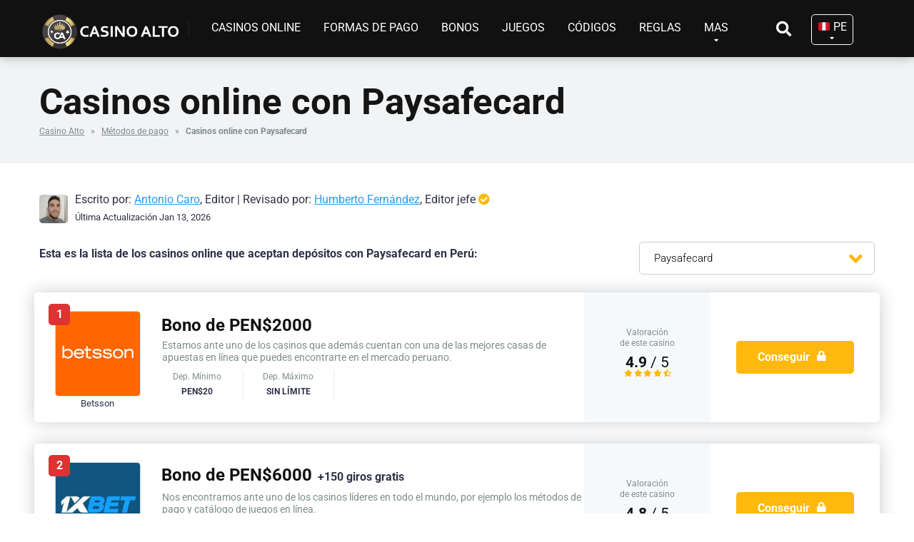

--- FILE ---
content_type: text/html; charset=UTF-8
request_url: https://casinoalto.com/pe/metodos-de-pago/paysafecard/
body_size: 16900
content:
<!DOCTYPE html>
<html lang="es-PE" prefix="og: https://ogp.me/ns#">
<head>
    <meta charset="UTF-8" />
    <meta http-equiv="X-UA-Compatible" content="IE=edge" />
    <meta name="viewport" id="viewport" content="width=device-width, initial-scale=1.0" />
		<style>img:is([sizes="auto" i], [sizes^="auto," i]) { contain-intrinsic-size: 3000px 1500px }</style>
	
<!-- Google Tag Manager for WordPress by gtm4wp.com -->
<script data-cfasync="false" data-pagespeed-no-defer>
	var gtm4wp_datalayer_name = "dataLayer";
	var dataLayer = dataLayer || [];
</script>
<!-- End Google Tag Manager for WordPress by gtm4wp.com -->
<!-- Search Engine Optimization by Rank Math - https://rankmath.com/ -->
<title>Casinos online que aceptan Paysafecard en Perú 2026</title>
<meta name="description" content="Paysafecard es un medio de pago online usado en casinos que, según ellos mismos proclaman en su web, es &quot;tan fácil y seguro como pagar con dinero en efectivo&quot;. Se trata de tarjetas prepago que funcionan sin necesidad de aportar datos bancarios o números de tarjeta de crédito. No deberás revelar esta información en ningún momento, por lo que se puede decir que es como pagar en efectivo. Paysafecard.com Wertkarten AG es una empresa austríaca fundada en el año 2000 que en la actualidad vende sus tarjetas en más de 650000 puntos de venta por el mundo. Su lema es &quot;Ir por lo seguro&quot;, apostando por un método de pago completamente confiable dado que no hay que aportar ningún tipo de información personal. La internacionalización ha sido su objetivo tras ser líderes en Europa en el sector de su método de pago. Su proceso de expansión está funcionando y ya operan en numerosos países fuera del &quot;Viejo Continente&quot;. Además desde 2011 se adaptaron al usuario de dispositivo móvil y desarrollaron su app para smartphones de forma gratuita, disponible para iOs y Android. En su viaje de internacionalización han llegado ya a cubrir casi todo el planeta y sus productos siguen obteniendo seguidores debido a la sencillez de su funcionamiento. Paysafecard se admite en casinos online del mercado peruano, negocios online, redes sociales o páginas de viajes. En Perú puedes comprar Paysafecard a través de internet, así como en numerosos negocios locales con la ayuda de Casino Alto Perú. ¿Cuáles son los productos de Paysafecard? Paysafecard: En cualquier punto de venta físico u online debidamente autorizado puedes comprar tu tarjeta prepago Paysafecard. Las hay de distinto valor (20, 50, 100, 200 y 300 soles) para adaptarse a tus necesidades. Con la tarjeta recibirás un pin de 16 dígitos que será tu modo de pago. My Paysafecard: Guarda todos tus pin de tarjeta Paysafecard en un único lugar, al que accedes con tu nombre de usuario y contraseña. Requiere registro y debes guardar los pin de las tarjetas que hayas ido comprando, para desde ahí gestionarlo todo. Además puedes beneficiarte del my PLUS de fidelización por el uso de my Paysafecard. Paysafecard MasterCard: Pide tu tarjeta y recárgala con las cantidades que quieras de forma online, sin vincularla a ninguna cuenta bancaria. Mastercard se acepta en la gran mayoría de negocios y comercios. ¿Qué ventajas tiene usar Paysafecard? Su web es muy informativa y fácil de seguir, puedes encontrar toda la información que desees específica para tu país de residencia (en este caso Perú), de modo que los precios aparecen en la moneda adecuada (soles peruanos) y puedes consultar tu saldo en un momento. No necesitas aportar ningún tipo de información personal ni bancaria en ningún momento. Al ser prepago, lo que ingreses será lo que puedas gastar. Es una buena forma de tener tus gastos más controlados. Puedes bloquear tu tarjeta desde la web si la has perdido o te la han robado. Paysafecard es un método de pago gratis durante todo el primer año de uso. Numerosos puntos de ventas en casi cualquier punto del territorio nacional. En la web de Paysafecard incluyen un buscador de puntos de venta a partir de un código postal, localidad o dirección. En su web puedes encontrar promociones para sus usuarios: viajes, bono de bienvenida de mypaysafecard o cuentas premium en proveedores de música online. Además está el programa de fidelidad my PLUS. Los límites de ingreso y pago son muy bajos, dando así acceso a sus tarjetas a consumidores de menor poder adquisitivo. ¿Qué desventajas tiene usar Paysafecard? Si acumulas 13 meses sin gastar todo tu saldo, Paysafecard te empieza a cobrar una cantidad de forma mensual (lo descuenta del saldo restante). Si decides reembolsar el saldo ingresado a tu cuenta, esto puede tardar hasta 11 días. Solo puedes contactar con Paysafecard por medio de un formulario online, sin número de teléfono ni correo electrónico. ¿Cómo depositar en un casino online con Paysafecard? Es un método de funcionamiento muy sencillo. Cuando hayas adquirido tu producto Paysafecard ya sea físico u online, accede al casino online de Perú en el que hayas elegido jugar y ve a la página correspondiente para depositar. Elige Paysafecard (asegúrate de la disponibilidad de este método de pago), la cantidad a depositar y teclea tu número PIN. Puedes ir consultando en la web cuánto saldo te queda y teclear los PIN de cuantas tarjetas necesites para tu depósito. Es el método de pago probablemente más seguro y que más convence a los jugadores de casino principiantes o a los que quieren empezar a practicar sólo para divertirse, sin comprometer cantidades de dinero quizá más apropiadas para jugadores experimentados. En todo caso también está la opción de los bonos de casino sin depósito e bonos de bienvenida para jugar si no quieres empezar apostando tu propio dinero. Úsalos para practicar antes de ingresar con Paysafecard o con el método de pago que elijas."/>
<meta name="robots" content="follow, index, max-snippet:-1, max-video-preview:-1, max-image-preview:large"/>
<link rel="canonical" href="https://casinoalto.com/pe/metodos-de-pago/paysafecard/" />
<meta property="og:type" content="article" />
<meta property="og:title" content="Casinos online que aceptan Paysafecard en Perú 2026" />
<meta property="og:description" content="Paysafecard es un medio de pago online usado en casinos que, según ellos mismos proclaman en su web, es &quot;tan fácil y seguro como pagar con dinero en efectivo&quot;. Se trata de tarjetas prepago que funcionan sin necesidad de aportar datos bancarios o números de tarjeta de crédito. No deberás revelar esta información en ningún momento, por lo que se puede decir que es como pagar en efectivo. Paysafecard.com Wertkarten AG es una empresa austríaca fundada en el año 2000 que en la actualidad vende sus tarjetas en más de 650000 puntos de venta por el mundo. Su lema es &quot;Ir por lo seguro&quot;, apostando por un método de pago completamente confiable dado que no hay que aportar ningún tipo de información personal. La internacionalización ha sido su objetivo tras ser líderes en Europa en el sector de su método de pago. Su proceso de expansión está funcionando y ya operan en numerosos países fuera del &quot;Viejo Continente&quot;. Además desde 2011 se adaptaron al usuario de dispositivo móvil y desarrollaron su app para smartphones de forma gratuita, disponible para iOs y Android. En su viaje de internacionalización han llegado ya a cubrir casi todo el planeta y sus productos siguen obteniendo seguidores debido a la sencillez de su funcionamiento. Paysafecard se admite en casinos online del mercado peruano, negocios online, redes sociales o páginas de viajes. En Perú puedes comprar Paysafecard a través de internet, así como en numerosos negocios locales con la ayuda de Casino Alto Perú. ¿Cuáles son los productos de Paysafecard? Paysafecard: En cualquier punto de venta físico u online debidamente autorizado puedes comprar tu tarjeta prepago Paysafecard. Las hay de distinto valor (20, 50, 100, 200 y 300 soles) para adaptarse a tus necesidades. Con la tarjeta recibirás un pin de 16 dígitos que será tu modo de pago. My Paysafecard: Guarda todos tus pin de tarjeta Paysafecard en un único lugar, al que accedes con tu nombre de usuario y contraseña. Requiere registro y debes guardar los pin de las tarjetas que hayas ido comprando, para desde ahí gestionarlo todo. Además puedes beneficiarte del my PLUS de fidelización por el uso de my Paysafecard. Paysafecard MasterCard: Pide tu tarjeta y recárgala con las cantidades que quieras de forma online, sin vincularla a ninguna cuenta bancaria. Mastercard se acepta en la gran mayoría de negocios y comercios. ¿Qué ventajas tiene usar Paysafecard? Su web es muy informativa y fácil de seguir, puedes encontrar toda la información que desees específica para tu país de residencia (en este caso Perú), de modo que los precios aparecen en la moneda adecuada (soles peruanos) y puedes consultar tu saldo en un momento. No necesitas aportar ningún tipo de información personal ni bancaria en ningún momento. Al ser prepago, lo que ingreses será lo que puedas gastar. Es una buena forma de tener tus gastos más controlados. Puedes bloquear tu tarjeta desde la web si la has perdido o te la han robado. Paysafecard es un método de pago gratis durante todo el primer año de uso. Numerosos puntos de ventas en casi cualquier punto del territorio nacional. En la web de Paysafecard incluyen un buscador de puntos de venta a partir de un código postal, localidad o dirección. En su web puedes encontrar promociones para sus usuarios: viajes, bono de bienvenida de mypaysafecard o cuentas premium en proveedores de música online. Además está el programa de fidelidad my PLUS. Los límites de ingreso y pago son muy bajos, dando así acceso a sus tarjetas a consumidores de menor poder adquisitivo. ¿Qué desventajas tiene usar Paysafecard? Si acumulas 13 meses sin gastar todo tu saldo, Paysafecard te empieza a cobrar una cantidad de forma mensual (lo descuenta del saldo restante). Si decides reembolsar el saldo ingresado a tu cuenta, esto puede tardar hasta 11 días. Solo puedes contactar con Paysafecard por medio de un formulario online, sin número de teléfono ni correo electrónico. ¿Cómo depositar en un casino online con Paysafecard? Es un método de funcionamiento muy sencillo. Cuando hayas adquirido tu producto Paysafecard ya sea físico u online, accede al casino online de Perú en el que hayas elegido jugar y ve a la página correspondiente para depositar. Elige Paysafecard (asegúrate de la disponibilidad de este método de pago), la cantidad a depositar y teclea tu número PIN. Puedes ir consultando en la web cuánto saldo te queda y teclear los PIN de cuantas tarjetas necesites para tu depósito. Es el método de pago probablemente más seguro y que más convence a los jugadores de casino principiantes o a los que quieren empezar a practicar sólo para divertirse, sin comprometer cantidades de dinero quizá más apropiadas para jugadores experimentados. En todo caso también está la opción de los bonos de casino sin depósito e bonos de bienvenida para jugar si no quieres empezar apostando tu propio dinero. Úsalos para practicar antes de ingresar con Paysafecard o con el método de pago que elijas." />
<meta property="og:url" content="https://casinoalto.com/pe/metodos-de-pago/paysafecard/" />
<meta property="og:site_name" content="Casino Alto Perú" />
<meta name="twitter:card" content="summary_large_image" />
<meta name="twitter:title" content="Casinos online que aceptan Paysafecard en Perú 2026" />
<meta name="twitter:description" content="Paysafecard es un medio de pago online usado en casinos que, según ellos mismos proclaman en su web, es &quot;tan fácil y seguro como pagar con dinero en efectivo&quot;. Se trata de tarjetas prepago que funcionan sin necesidad de aportar datos bancarios o números de tarjeta de crédito. No deberás revelar esta información en ningún momento, por lo que se puede decir que es como pagar en efectivo. Paysafecard.com Wertkarten AG es una empresa austríaca fundada en el año 2000 que en la actualidad vende sus tarjetas en más de 650000 puntos de venta por el mundo. Su lema es &quot;Ir por lo seguro&quot;, apostando por un método de pago completamente confiable dado que no hay que aportar ningún tipo de información personal. La internacionalización ha sido su objetivo tras ser líderes en Europa en el sector de su método de pago. Su proceso de expansión está funcionando y ya operan en numerosos países fuera del &quot;Viejo Continente&quot;. Además desde 2011 se adaptaron al usuario de dispositivo móvil y desarrollaron su app para smartphones de forma gratuita, disponible para iOs y Android. En su viaje de internacionalización han llegado ya a cubrir casi todo el planeta y sus productos siguen obteniendo seguidores debido a la sencillez de su funcionamiento. Paysafecard se admite en casinos online del mercado peruano, negocios online, redes sociales o páginas de viajes. En Perú puedes comprar Paysafecard a través de internet, así como en numerosos negocios locales con la ayuda de Casino Alto Perú. ¿Cuáles son los productos de Paysafecard? Paysafecard: En cualquier punto de venta físico u online debidamente autorizado puedes comprar tu tarjeta prepago Paysafecard. Las hay de distinto valor (20, 50, 100, 200 y 300 soles) para adaptarse a tus necesidades. Con la tarjeta recibirás un pin de 16 dígitos que será tu modo de pago. My Paysafecard: Guarda todos tus pin de tarjeta Paysafecard en un único lugar, al que accedes con tu nombre de usuario y contraseña. Requiere registro y debes guardar los pin de las tarjetas que hayas ido comprando, para desde ahí gestionarlo todo. Además puedes beneficiarte del my PLUS de fidelización por el uso de my Paysafecard. Paysafecard MasterCard: Pide tu tarjeta y recárgala con las cantidades que quieras de forma online, sin vincularla a ninguna cuenta bancaria. Mastercard se acepta en la gran mayoría de negocios y comercios. ¿Qué ventajas tiene usar Paysafecard? Su web es muy informativa y fácil de seguir, puedes encontrar toda la información que desees específica para tu país de residencia (en este caso Perú), de modo que los precios aparecen en la moneda adecuada (soles peruanos) y puedes consultar tu saldo en un momento. No necesitas aportar ningún tipo de información personal ni bancaria en ningún momento. Al ser prepago, lo que ingreses será lo que puedas gastar. Es una buena forma de tener tus gastos más controlados. Puedes bloquear tu tarjeta desde la web si la has perdido o te la han robado. Paysafecard es un método de pago gratis durante todo el primer año de uso. Numerosos puntos de ventas en casi cualquier punto del territorio nacional. En la web de Paysafecard incluyen un buscador de puntos de venta a partir de un código postal, localidad o dirección. En su web puedes encontrar promociones para sus usuarios: viajes, bono de bienvenida de mypaysafecard o cuentas premium en proveedores de música online. Además está el programa de fidelidad my PLUS. Los límites de ingreso y pago son muy bajos, dando así acceso a sus tarjetas a consumidores de menor poder adquisitivo. ¿Qué desventajas tiene usar Paysafecard? Si acumulas 13 meses sin gastar todo tu saldo, Paysafecard te empieza a cobrar una cantidad de forma mensual (lo descuenta del saldo restante). Si decides reembolsar el saldo ingresado a tu cuenta, esto puede tardar hasta 11 días. Solo puedes contactar con Paysafecard por medio de un formulario online, sin número de teléfono ni correo electrónico. ¿Cómo depositar en un casino online con Paysafecard? Es un método de funcionamiento muy sencillo. Cuando hayas adquirido tu producto Paysafecard ya sea físico u online, accede al casino online de Perú en el que hayas elegido jugar y ve a la página correspondiente para depositar. Elige Paysafecard (asegúrate de la disponibilidad de este método de pago), la cantidad a depositar y teclea tu número PIN. Puedes ir consultando en la web cuánto saldo te queda y teclear los PIN de cuantas tarjetas necesites para tu depósito. Es el método de pago probablemente más seguro y que más convence a los jugadores de casino principiantes o a los que quieren empezar a practicar sólo para divertirse, sin comprometer cantidades de dinero quizá más apropiadas para jugadores experimentados. En todo caso también está la opción de los bonos de casino sin depósito e bonos de bienvenida para jugar si no quieres empezar apostando tu propio dinero. Úsalos para practicar antes de ingresar con Paysafecard o con el método de pago que elijas." />
<meta name="twitter:label1" content="Casinos online Perú" />
<meta name="twitter:data1" content="9" />
<!-- /Rank Math WordPress SEO plugin -->

<link rel='dns-prefetch' href='//fonts.googleapis.com' />
<link rel='dns-prefetch' href='//use.fontawesome.com' />
<script type="b6e7b11c8d1ab38ac3ad55a6-text/javascript">
/* <![CDATA[ */
window._wpemojiSettings = {"baseUrl":"https:\/\/s.w.org\/images\/core\/emoji\/16.0.1\/72x72\/","ext":".png","svgUrl":"https:\/\/s.w.org\/images\/core\/emoji\/16.0.1\/svg\/","svgExt":".svg","source":{"concatemoji":"https:\/\/casinoalto.com\/pe\/wp-includes\/js\/wp-emoji-release.min.js"}};
/*! This file is auto-generated */
!function(s,n){var o,i,e;function c(e){try{var t={supportTests:e,timestamp:(new Date).valueOf()};sessionStorage.setItem(o,JSON.stringify(t))}catch(e){}}function p(e,t,n){e.clearRect(0,0,e.canvas.width,e.canvas.height),e.fillText(t,0,0);var t=new Uint32Array(e.getImageData(0,0,e.canvas.width,e.canvas.height).data),a=(e.clearRect(0,0,e.canvas.width,e.canvas.height),e.fillText(n,0,0),new Uint32Array(e.getImageData(0,0,e.canvas.width,e.canvas.height).data));return t.every(function(e,t){return e===a[t]})}function u(e,t){e.clearRect(0,0,e.canvas.width,e.canvas.height),e.fillText(t,0,0);for(var n=e.getImageData(16,16,1,1),a=0;a<n.data.length;a++)if(0!==n.data[a])return!1;return!0}function f(e,t,n,a){switch(t){case"flag":return n(e,"\ud83c\udff3\ufe0f\u200d\u26a7\ufe0f","\ud83c\udff3\ufe0f\u200b\u26a7\ufe0f")?!1:!n(e,"\ud83c\udde8\ud83c\uddf6","\ud83c\udde8\u200b\ud83c\uddf6")&&!n(e,"\ud83c\udff4\udb40\udc67\udb40\udc62\udb40\udc65\udb40\udc6e\udb40\udc67\udb40\udc7f","\ud83c\udff4\u200b\udb40\udc67\u200b\udb40\udc62\u200b\udb40\udc65\u200b\udb40\udc6e\u200b\udb40\udc67\u200b\udb40\udc7f");case"emoji":return!a(e,"\ud83e\udedf")}return!1}function g(e,t,n,a){var r="undefined"!=typeof WorkerGlobalScope&&self instanceof WorkerGlobalScope?new OffscreenCanvas(300,150):s.createElement("canvas"),o=r.getContext("2d",{willReadFrequently:!0}),i=(o.textBaseline="top",o.font="600 32px Arial",{});return e.forEach(function(e){i[e]=t(o,e,n,a)}),i}function t(e){var t=s.createElement("script");t.src=e,t.defer=!0,s.head.appendChild(t)}"undefined"!=typeof Promise&&(o="wpEmojiSettingsSupports",i=["flag","emoji"],n.supports={everything:!0,everythingExceptFlag:!0},e=new Promise(function(e){s.addEventListener("DOMContentLoaded",e,{once:!0})}),new Promise(function(t){var n=function(){try{var e=JSON.parse(sessionStorage.getItem(o));if("object"==typeof e&&"number"==typeof e.timestamp&&(new Date).valueOf()<e.timestamp+604800&&"object"==typeof e.supportTests)return e.supportTests}catch(e){}return null}();if(!n){if("undefined"!=typeof Worker&&"undefined"!=typeof OffscreenCanvas&&"undefined"!=typeof URL&&URL.createObjectURL&&"undefined"!=typeof Blob)try{var e="postMessage("+g.toString()+"("+[JSON.stringify(i),f.toString(),p.toString(),u.toString()].join(",")+"));",a=new Blob([e],{type:"text/javascript"}),r=new Worker(URL.createObjectURL(a),{name:"wpTestEmojiSupports"});return void(r.onmessage=function(e){c(n=e.data),r.terminate(),t(n)})}catch(e){}c(n=g(i,f,p,u))}t(n)}).then(function(e){for(var t in e)n.supports[t]=e[t],n.supports.everything=n.supports.everything&&n.supports[t],"flag"!==t&&(n.supports.everythingExceptFlag=n.supports.everythingExceptFlag&&n.supports[t]);n.supports.everythingExceptFlag=n.supports.everythingExceptFlag&&!n.supports.flag,n.DOMReady=!1,n.readyCallback=function(){n.DOMReady=!0}}).then(function(){return e}).then(function(){var e;n.supports.everything||(n.readyCallback(),(e=n.source||{}).concatemoji?t(e.concatemoji):e.wpemoji&&e.twemoji&&(t(e.twemoji),t(e.wpemoji)))}))}((window,document),window._wpemojiSettings);
/* ]]> */
</script>

<style id='wp-emoji-styles-inline-css' type='text/css'>

	img.wp-smiley, img.emoji {
		display: inline !important;
		border: none !important;
		box-shadow: none !important;
		height: 1em !important;
		width: 1em !important;
		margin: 0 0.07em !important;
		vertical-align: -0.1em !important;
		background: none !important;
		padding: 0 !important;
	}
</style>
<link rel='stylesheet' id='mpp_gutenberg-css' href='https://casinoalto.com/pe/wp-content/plugins/metronet-profile-picture/dist/blocks.style.build.css' type='text/css' media='all' />
<link rel='stylesheet' id='bpm_acc_style2-css' href='https://casinoalto.com/pe/wp-content/plugins/bpm-responsive-accordion-/asset/css/accBPM.css' type='text/css' media='all' />
<link rel='stylesheet' id='mercury-style-css' href='https://casinoalto.com/pe/wp-content/themes/mercury/style.css' type='text/css' media='all' />
<style id='mercury-style-inline-css' type='text/css'>


/* Main Color */

.has-mercury-main-color,
.home-page .textwidget a:hover,
.space-header-2-top-soc a:hover,
.space-header-menu ul.main-menu li a:hover,
.space-header-menu ul.main-menu li:hover a,
.space-header-2-nav ul.main-menu li a:hover,
.space-header-2-nav ul.main-menu li:hover a,
.space-page-content a:hover,
.space-comments-form-box p.comment-notes span.required,
form.comment-form p.comment-notes span.required {
	color: #eaeaea;
}

input[type="submit"],
.has-mercury-main-background-color,
.space-block-title span:after,
.space-widget-title span:after,
.space-companies-archive-item-button a,
.space-companies-sidebar-item-button a,
.space-casinos-3-archive-item-count,
.space-games-archive-item-button a,
.space-games-sidebar-item-button a,
.space-aces-single-bonus-info-button-ins a,
.space-bonuses-archive-item-button a,
.home-page .widget_mc4wp_form_widget .space-widget-title::after,
.space-content-section .widget_mc4wp_form_widget .space-widget-title::after {
	background-color: #eaeaea;
}

.space-header-menu ul.main-menu li a:hover,
.space-header-menu ul.main-menu li:hover a,
.space-header-2-nav ul.main-menu li a:hover,
.space-header-2-nav ul.main-menu li:hover a {
	border-bottom: 2px solid #eaeaea;
}
.space-header-2-top-soc a:hover {
	border: 1px solid #eaeaea;
}

/* Second Color */

.has-mercury-second-color,
.space-page-content a,
.space-page-content ul li:before,
.home-page .textwidget ul li:before,
.space-widget ul li a:hover,
.home-page .textwidget a,
#recentcomments li a:hover,
#recentcomments li span.comment-author-link a:hover,
h3.comment-reply-title small a,
.space-companies-sidebar-2-item-desc a,
.space-companies-sidebar-item-title p a,
.space-companies-archive-item-short-desc a,
.space-companies-2-archive-item-desc a,
.space-casinos-3-archive-item-terms-ins a,
.space-casino-content-info a,
.space-casino-style-2-calltoaction-text-ins a,
.space-casino-details-item-title span,
.space-casino-style-2-ratings-all-item-value i,
.space-casino-style-2-calltoaction-text-ins a,
.space-casino-content-short-desc a,
.space-casino-header-short-desc a,
.space-casino-content-rating-stars i,
.space-casino-content-rating-overall .star-rating .star,
.space-companies-archive-item-rating .star-rating .star,
.space-casino-content-logo-stars i,
.space-casino-content-logo-stars .star-rating .star,
.space-companies-2-archive-item-rating .star-rating .star,
.space-casinos-3-archive-item-rating-box .star-rating .star,
.space-casinos-4-archive-item-title .star-rating .star,
.space-companies-sidebar-2-item-rating .star-rating .star,
.space-comments-list-item-date a.comment-reply-link,
.space-categories-list-box ul li a,
#scrolltop,
.widget_mc4wp_form_widget .mc4wp-response a,
.space-header-height.dark .space-header-menu ul.main-menu li a:hover,
.space-header-height.dark .space-header-menu ul.main-menu li:hover a,
.space-header-2-height.dark .space-header-2-nav ul.main-menu li a:hover,
.space-header-2-height.dark .space-header-2-nav ul.main-menu li:hover a,
.space-header-2-height.dark .space-header-2-top-soc a:hover,
.space-casino-header-logo-rating i {
	color: #ffb80c;
}

.space-title-box-category a,
.has-mercury-second-background-color,
.space-casino-details-item-links a:hover,
.space-news-2-small-item-img-category a,
.space-news-2-item-big-box-category span,
.space-block-title span:before,
.space-widget-title span:before,
.space-news-4-item.small-news-block .space-news-4-item-img-category a,
.space-news-4-item.big-news-block .space-news-4-item-top-category span,
.space-news-6-item-top-category span,
.space-news-7-item-category span,
.space-news-3-item-img-category a,
.space-news-8-item-title-category span,
.space-news-9-item-info-category span,
.space-archive-loop-item-img-category a,
.space-casinos-3-archive-item:first-child .space-casinos-3-archive-item-count,
.space-single-bonus.space-dark-style .space-aces-single-bonus-info-button-ins a,
.space-bonuses-archive-item.space-dark-style .space-bonuses-archive-item-button a,
nav.pagination a,
nav.comments-pagination a,
nav.pagination-post a span.page-number,
.widget_tag_cloud a,
.space-footer-top-age span,
.space-footer-top-soc a:hover,
.home-page .widget_mc4wp_form_widget .mc4wp-form-fields .space-subscribe-filds button,
.space-content-section .widget_mc4wp_form_widget .mc4wp-form-fields .space-subscribe-filds button {
	background-color: #ffb80c;
}

.space-footer-top-soc a:hover,
.space-header-2-height.dark .space-header-2-top-soc a:hover,
.space-categories-list-box ul li a {
	border: 1px solid #ffb80c;
}

.space-header-height.dark .space-header-menu ul.main-menu li a:hover,
.space-header-height.dark .space-header-menu ul.main-menu li:hover a,
.space-header-2-height.dark .space-header-2-nav ul.main-menu li a:hover,
.space-header-2-height.dark .space-header-2-nav ul.main-menu li:hover a {
	border-bottom: 2px solid #ffb80c;
}
</style>
<link rel='stylesheet' id='mercury-child-style-css' href='https://casinoalto.com/pe/wp-content/themes/mercury-child-theme/style.css' type='text/css' media='all' />
<link rel='stylesheet' id='child-theme-css' href='https://casinoalto.com/pe/wp-content/themes/mercury-child-theme/customCA.css' type='text/css' media='all' />
<style type="text/css">@font-face {font-family:Roboto;font-style:normal;font-weight:300;src:url(/cf-fonts/s/roboto/5.0.11/greek-ext/300/normal.woff2);unicode-range:U+1F00-1FFF;font-display:swap;}@font-face {font-family:Roboto;font-style:normal;font-weight:300;src:url(/cf-fonts/s/roboto/5.0.11/latin/300/normal.woff2);unicode-range:U+0000-00FF,U+0131,U+0152-0153,U+02BB-02BC,U+02C6,U+02DA,U+02DC,U+0304,U+0308,U+0329,U+2000-206F,U+2074,U+20AC,U+2122,U+2191,U+2193,U+2212,U+2215,U+FEFF,U+FFFD;font-display:swap;}@font-face {font-family:Roboto;font-style:normal;font-weight:300;src:url(/cf-fonts/s/roboto/5.0.11/latin-ext/300/normal.woff2);unicode-range:U+0100-02AF,U+0304,U+0308,U+0329,U+1E00-1E9F,U+1EF2-1EFF,U+2020,U+20A0-20AB,U+20AD-20CF,U+2113,U+2C60-2C7F,U+A720-A7FF;font-display:swap;}@font-face {font-family:Roboto;font-style:normal;font-weight:300;src:url(/cf-fonts/s/roboto/5.0.11/vietnamese/300/normal.woff2);unicode-range:U+0102-0103,U+0110-0111,U+0128-0129,U+0168-0169,U+01A0-01A1,U+01AF-01B0,U+0300-0301,U+0303-0304,U+0308-0309,U+0323,U+0329,U+1EA0-1EF9,U+20AB;font-display:swap;}@font-face {font-family:Roboto;font-style:normal;font-weight:300;src:url(/cf-fonts/s/roboto/5.0.11/cyrillic/300/normal.woff2);unicode-range:U+0301,U+0400-045F,U+0490-0491,U+04B0-04B1,U+2116;font-display:swap;}@font-face {font-family:Roboto;font-style:normal;font-weight:300;src:url(/cf-fonts/s/roboto/5.0.11/greek/300/normal.woff2);unicode-range:U+0370-03FF;font-display:swap;}@font-face {font-family:Roboto;font-style:normal;font-weight:300;src:url(/cf-fonts/s/roboto/5.0.11/cyrillic-ext/300/normal.woff2);unicode-range:U+0460-052F,U+1C80-1C88,U+20B4,U+2DE0-2DFF,U+A640-A69F,U+FE2E-FE2F;font-display:swap;}@font-face {font-family:Roboto;font-style:normal;font-weight:400;src:url(/cf-fonts/s/roboto/5.0.11/cyrillic/400/normal.woff2);unicode-range:U+0301,U+0400-045F,U+0490-0491,U+04B0-04B1,U+2116;font-display:swap;}@font-face {font-family:Roboto;font-style:normal;font-weight:400;src:url(/cf-fonts/s/roboto/5.0.11/greek-ext/400/normal.woff2);unicode-range:U+1F00-1FFF;font-display:swap;}@font-face {font-family:Roboto;font-style:normal;font-weight:400;src:url(/cf-fonts/s/roboto/5.0.11/latin/400/normal.woff2);unicode-range:U+0000-00FF,U+0131,U+0152-0153,U+02BB-02BC,U+02C6,U+02DA,U+02DC,U+0304,U+0308,U+0329,U+2000-206F,U+2074,U+20AC,U+2122,U+2191,U+2193,U+2212,U+2215,U+FEFF,U+FFFD;font-display:swap;}@font-face {font-family:Roboto;font-style:normal;font-weight:400;src:url(/cf-fonts/s/roboto/5.0.11/vietnamese/400/normal.woff2);unicode-range:U+0102-0103,U+0110-0111,U+0128-0129,U+0168-0169,U+01A0-01A1,U+01AF-01B0,U+0300-0301,U+0303-0304,U+0308-0309,U+0323,U+0329,U+1EA0-1EF9,U+20AB;font-display:swap;}@font-face {font-family:Roboto;font-style:normal;font-weight:400;src:url(/cf-fonts/s/roboto/5.0.11/latin-ext/400/normal.woff2);unicode-range:U+0100-02AF,U+0304,U+0308,U+0329,U+1E00-1E9F,U+1EF2-1EFF,U+2020,U+20A0-20AB,U+20AD-20CF,U+2113,U+2C60-2C7F,U+A720-A7FF;font-display:swap;}@font-face {font-family:Roboto;font-style:normal;font-weight:400;src:url(/cf-fonts/s/roboto/5.0.11/greek/400/normal.woff2);unicode-range:U+0370-03FF;font-display:swap;}@font-face {font-family:Roboto;font-style:normal;font-weight:400;src:url(/cf-fonts/s/roboto/5.0.11/cyrillic-ext/400/normal.woff2);unicode-range:U+0460-052F,U+1C80-1C88,U+20B4,U+2DE0-2DFF,U+A640-A69F,U+FE2E-FE2F;font-display:swap;}@font-face {font-family:Roboto;font-style:normal;font-weight:700;src:url(/cf-fonts/s/roboto/5.0.11/greek/700/normal.woff2);unicode-range:U+0370-03FF;font-display:swap;}@font-face {font-family:Roboto;font-style:normal;font-weight:700;src:url(/cf-fonts/s/roboto/5.0.11/vietnamese/700/normal.woff2);unicode-range:U+0102-0103,U+0110-0111,U+0128-0129,U+0168-0169,U+01A0-01A1,U+01AF-01B0,U+0300-0301,U+0303-0304,U+0308-0309,U+0323,U+0329,U+1EA0-1EF9,U+20AB;font-display:swap;}@font-face {font-family:Roboto;font-style:normal;font-weight:700;src:url(/cf-fonts/s/roboto/5.0.11/cyrillic/700/normal.woff2);unicode-range:U+0301,U+0400-045F,U+0490-0491,U+04B0-04B1,U+2116;font-display:swap;}@font-face {font-family:Roboto;font-style:normal;font-weight:700;src:url(/cf-fonts/s/roboto/5.0.11/greek-ext/700/normal.woff2);unicode-range:U+1F00-1FFF;font-display:swap;}@font-face {font-family:Roboto;font-style:normal;font-weight:700;src:url(/cf-fonts/s/roboto/5.0.11/latin/700/normal.woff2);unicode-range:U+0000-00FF,U+0131,U+0152-0153,U+02BB-02BC,U+02C6,U+02DA,U+02DC,U+0304,U+0308,U+0329,U+2000-206F,U+2074,U+20AC,U+2122,U+2191,U+2193,U+2212,U+2215,U+FEFF,U+FFFD;font-display:swap;}@font-face {font-family:Roboto;font-style:normal;font-weight:700;src:url(/cf-fonts/s/roboto/5.0.11/cyrillic-ext/700/normal.woff2);unicode-range:U+0460-052F,U+1C80-1C88,U+20B4,U+2DE0-2DFF,U+A640-A69F,U+FE2E-FE2F;font-display:swap;}@font-face {font-family:Roboto;font-style:normal;font-weight:700;src:url(/cf-fonts/s/roboto/5.0.11/latin-ext/700/normal.woff2);unicode-range:U+0100-02AF,U+0304,U+0308,U+0329,U+1E00-1E9F,U+1EF2-1EFF,U+2020,U+20A0-20AB,U+20AD-20CF,U+2113,U+2C60-2C7F,U+A720-A7FF;font-display:swap;}@font-face {font-family:Roboto;font-style:normal;font-weight:900;src:url(/cf-fonts/s/roboto/5.0.11/cyrillic-ext/900/normal.woff2);unicode-range:U+0460-052F,U+1C80-1C88,U+20B4,U+2DE0-2DFF,U+A640-A69F,U+FE2E-FE2F;font-display:swap;}@font-face {font-family:Roboto;font-style:normal;font-weight:900;src:url(/cf-fonts/s/roboto/5.0.11/latin-ext/900/normal.woff2);unicode-range:U+0100-02AF,U+0304,U+0308,U+0329,U+1E00-1E9F,U+1EF2-1EFF,U+2020,U+20A0-20AB,U+20AD-20CF,U+2113,U+2C60-2C7F,U+A720-A7FF;font-display:swap;}@font-face {font-family:Roboto;font-style:normal;font-weight:900;src:url(/cf-fonts/s/roboto/5.0.11/greek/900/normal.woff2);unicode-range:U+0370-03FF;font-display:swap;}@font-face {font-family:Roboto;font-style:normal;font-weight:900;src:url(/cf-fonts/s/roboto/5.0.11/greek-ext/900/normal.woff2);unicode-range:U+1F00-1FFF;font-display:swap;}@font-face {font-family:Roboto;font-style:normal;font-weight:900;src:url(/cf-fonts/s/roboto/5.0.11/cyrillic/900/normal.woff2);unicode-range:U+0301,U+0400-045F,U+0490-0491,U+04B0-04B1,U+2116;font-display:swap;}@font-face {font-family:Roboto;font-style:normal;font-weight:900;src:url(/cf-fonts/s/roboto/5.0.11/latin/900/normal.woff2);unicode-range:U+0000-00FF,U+0131,U+0152-0153,U+02BB-02BC,U+02C6,U+02DA,U+02DC,U+0304,U+0308,U+0329,U+2000-206F,U+2074,U+20AC,U+2122,U+2191,U+2193,U+2212,U+2215,U+FEFF,U+FFFD;font-display:swap;}@font-face {font-family:Roboto;font-style:normal;font-weight:900;src:url(/cf-fonts/s/roboto/5.0.11/vietnamese/900/normal.woff2);unicode-range:U+0102-0103,U+0110-0111,U+0128-0129,U+0168-0169,U+01A0-01A1,U+01AF-01B0,U+0300-0301,U+0303-0304,U+0308-0309,U+0323,U+0329,U+1EA0-1EF9,U+20AB;font-display:swap;}</style>
<link rel='stylesheet' id='font-awesome-free-css' href='//use.fontawesome.com/releases/v5.8.2/css/all.css' type='text/css' media='all' />
<link rel='stylesheet' id='owl-carousel-css' href='https://casinoalto.com/pe/wp-content/themes/mercury/css/owl.carousel.min.css' type='text/css' media='all' />
<link rel='stylesheet' id='owl-carousel-animate-css' href='https://casinoalto.com/pe/wp-content/themes/mercury/css/animate.css' type='text/css' media='all' />
<link rel='stylesheet' id='mercury-media-css' href='https://casinoalto.com/pe/wp-content/themes/mercury/css/media.css' type='text/css' media='all' />
<link rel='stylesheet' id='recent-posts-widget-with-thumbnails-public-style-css' href='https://casinoalto.com/pe/wp-content/plugins/recent-posts-widget-with-thumbnails/public.css' type='text/css' media='all' />
<script type="b6e7b11c8d1ab38ac3ad55a6-text/javascript" src="https://casinoalto.com/pe/wp-includes/js/jquery/jquery.min.js" id="jquery-core-js"></script>
<script type="b6e7b11c8d1ab38ac3ad55a6-text/javascript" src="https://casinoalto.com/pe/wp-includes/js/jquery/jquery-migrate.min.js" id="jquery-migrate-js"></script>
<script type="b6e7b11c8d1ab38ac3ad55a6-text/javascript" src="https://casinoalto.com/pe/wp-content/plugins/bpm-responsive-accordion-/asset/js/accbpm.js" id="bpm_acc_script-js"></script>
<link rel="https://api.w.org/" href="https://casinoalto.com/pe/wp-json/" /><link rel="alternate" title="JSON" type="application/json" href="https://casinoalto.com/pe/wp-json/wp/v2/deposit-method/130" /><meta name="generator" content="WordPress 6.8.2" />
<link rel="alternate" hreflang="es-ES" href="https://casinoalto.com/metodos-de-pago/paysafecard/"><link rel="alternate" hreflang="es-AR" href="https://casinoalto.com/ar/metodos-de-pago/paysafecard/"><link rel="alternate" hreflang="pt-BR" href="https://casinoalto.com/br/metodos-de-pago/paysafecard/"><link rel="alternate" hreflang="es-CL" href="https://casinoalto.com/cl/metodos-de-pago/paysafecard/"><link rel="alternate" hreflang="es-EC" href="https://casinoalto.com/ec/metodos-de-pago/paysafecard/"><link rel="alternate" hreflang="es-MX" href="https://casinoalto.com/mx/metodos-de-pago/paysafecard/"><link rel="alternate" hreflang="pt-PT" href="https://casinoalto.com/pt/metodos-de-pago/paysafecard/"><link rel="alternate" hreflang="es-PE" href="https://casinoalto.com/pe/metodos-de-pago/paysafecard/">
<!-- Google Tag Manager for WordPress by gtm4wp.com -->
<!-- GTM Container placement set to footer -->
<script data-cfasync="false" data-pagespeed-no-defer type="text/javascript">
	var dataLayer_content = {"visitorLoginState":"logged-out","visitorType":"visitor-logged-out","visitorEmail":"","visitorEmailHash":"","visitorRegistrationDate":"","visitorUsername":"","visitorIP":"18.223.239.113","pageTitle":"Casinos online que aceptan Paysafecard en Perú 2026","pagePostType":"casino","pagePostType2":"tax-casino","pageCategory":[],"postCountOnPage":9,"postCountTotal":9};
	dataLayer.push( dataLayer_content );
</script>
<script data-cfasync="false" data-pagespeed-no-defer type="text/javascript">
(function(w,d,s,l,i){w[l]=w[l]||[];w[l].push({'gtm.start':
new Date().getTime(),event:'gtm.js'});var f=d.getElementsByTagName(s)[0],
j=d.createElement(s),dl=l!='dataLayer'?'&l='+l:'';j.async=true;j.src=
'//www.googletagmanager.com/gtm.js?id='+i+dl;f.parentNode.insertBefore(j,f);
})(window,document,'script','dataLayer','GTM-WZG3HVR');
</script>
<!-- End Google Tag Manager for WordPress by gtm4wp.com --><script type="application/ld+json">{"@context": "https://schema.org","@graph": [{"@type": "BreadcrumbList","@id": "https://casinoalto.com/pe/metodos-de-pago/paysafecard/","itemListElement": [{"@type": "ListItem","position":1,"item":{"@id" : "https://casinoalto.com/pe/","name": "Casino Alto"}},{"@type": "ListItem","position":2,"item":{"@id" : "https://casinoalto.com/pe/metodos-de-pago/","name": "Métodos de pago"}},{"@type": "ListItem","position":3,"item": {"@id": "https://casinoalto.com/pe/metodos-de-pago/paysafecard/","name": "Casinos online con Paysafecard"}}]}]}</script><meta name="theme-color" content="#222222" />
<meta name="msapplication-navbutton-color" content="#222222" /> 
<meta name="apple-mobile-web-app-status-bar-style" content="#222222" />
<link rel="icon" href="https://casinoalto.com/pe/wp-content/uploads/sites/9/2023/12/Casino-Alto-Favicon-40x40.webp" sizes="32x32" />
<link rel="icon" href="https://casinoalto.com/pe/wp-content/uploads/sites/9/2023/12/Casino-Alto-Favicon.webp" sizes="192x192" />
<link rel="apple-touch-icon" href="https://casinoalto.com/pe/wp-content/uploads/sites/9/2023/12/Casino-Alto-Favicon.webp" />
<meta name="msapplication-TileImage" content="https://casinoalto.com/pe/wp-content/uploads/sites/9/2023/12/Casino-Alto-Favicon.webp" />
		<script type="b6e7b11c8d1ab38ac3ad55a6-text/javascript">
			function checkMayoriaEdadPe() {
				if (localStorage.getItem('mayoriaEdad9') !== 'true') {
					jQuery(document).ready(function () {
						jQuery('body').addClass('static_age_bwd');
						jQuery('#div-cookies9').show();
					});
				}
			}

			function mayoriaEdadPe() {
				localStorage.setItem('mayoriaEdad9', 'true');
				document.cookie = 'mayoriaEdad9=true; path=/; max-age=' + (60*60*24*365); // 1 year
				jQuery(document).ready(function () {
					jQuery('body').removeClass('static_age_bwd');
					jQuery('#div-cookies9').hide();
				});
			}

			jQuery(document).ready(function () {
				checkMayoriaEdadPe();
			});
		</script>
	
</head>
<body class="archive tax-deposit-method term-paysafecard term-130 wp-custom-logo wp-theme-mercury wp-child-theme-mercury-child-theme">


	<!--BWD CUSTOM-->
	<div id="div-cookies9" class='popup_age_bwd' style="display: none; background-color: rgba(0, 0, 0, 0.65);">
		<div class='content_principal' data-nosnippet>
			<div class="age_verifity_bpm">
				<div class='content_secundario'>
					<div><img skip-lazy src="/wp-content/uploads/2022/06/mas_18.webp" style="width: 20%;height: 20%;"></div>
					<p style="font-size: 1em;margin: 1.5625rem 0;color: #151515;text-transform: uppercase;font-weight: 600;" >Este sitio es solo para mayores de 18 años</p>
					<p>¿Eres mayor de edad?</p>
				</div>
				<div class="btn_age yes" onclick="if (!window.__cfRLUnblockHandlers) return false; mayoriaEdadPe()" data-cf-modified-b6e7b11c8d1ab38ac3ad55a6-="">
					<buttom type="button" class="aceptar">Si</buttom>
				</div>
				<div class="btn_age not"><buttom type="button" class="rechazar">No</buttom></div>
				<div id="not18" style="display:none;color:red;margin-top: 1rem;font-size: 14px;">Lo sentimos, no puedes entrar al sitio si no eres mayor de edad.</div>
			</div>
			<p class="info_age">Estás intentando entrar en una web que ofrece información sobre apuestas y casinos.</p>
		</div>
	</div>
	<!--FIN BWD CUSTOM-->

<div class="space-box relative">
<!-- Header Start -->	
<div class="space-header-height relative  dark">
	<div class="space-header-wrap space-header-float relative">
				<div class="space-header relative menu-content-site">
			<div class="space-header-ins space-wrapper relative">
				<div class="space-header-logo box-20 left relative">
					<div class="space-header-logo-ins relative">
						<a href="https://casinoalto.com/pe/" title="Casino Alto Perú"><img class="skip-lazy logo-website" src="https://casinoalto.com/pe/wp-content/uploads/sites/9/2023/12/Casino-Alto-Favicon.png.webp" alt="Casino Alto Perú"></a>					</div>
				</div>
				<div class="space-header-menu box-75 left relative">
					<ul id="menu-mobile" class="main-menu"><li id="menu-item-10062515" class="menu-item menu-item-type-post_type_archive menu-item-object-casino menu-item-10062515"><a href="https://casinoalto.com/pe/casinos-online/">CASINOS ONLINE</a></li>
<li id="menu-item-10062512" class="menu-item menu-item-type-post_type menu-item-object-page menu-item-10062512"><a href="https://casinoalto.com/pe/metodos-de-pago/">FORMAS DE PAGO</a></li>
<li id="menu-item-10062513" class="menu-item menu-item-type-post_type menu-item-object-page menu-item-10062513"><a href="https://casinoalto.com/pe/bonos-de-bienvenida/">BONOS</a></li>
<li id="menu-item-10062514" class="menu-item menu-item-type-post_type_archive menu-item-object-game menu-item-10062514"><a href="https://casinoalto.com/pe/juego/">JUEGOS</a></li>
<li id="menu-item-10062516" class="menu-item menu-item-type-post_type menu-item-object-page menu-item-10062516"><a href="https://casinoalto.com/pe/codigos/">CÓDIGOS</a></li>
<li id="menu-item-10062517" class="menu-item menu-item-type-post_type menu-item-object-page menu-item-10062517"><a href="https://casinoalto.com/pe/reglas/">REGLAS</a></li>
<li id="menu-item-148240" class="menu-item menu-item-type-custom menu-item-object-custom menu-item-has-children menu-item-148240"><a href="#">MAS</a>
<ul class="sub-menu">
	<li id="menu-item-135249" class="menu-item menu-item-type-post_type menu-item-object-page current_page_parent menu-item-135249"><a href="https://casinoalto.com/pe/blog/">Blog</a></li>
	<li id="menu-item-10062519" class="menu-item menu-item-type-post_type menu-item-object-page menu-item-10062519"><a href="https://casinoalto.com/pe/casino-en-vivo/">Casino en vivo</a></li>
	<li id="menu-item-10062518" class="menu-item menu-item-type-post_type menu-item-object-page menu-item-10062518"><a href="https://casinoalto.com/pe/casinos-sin-deposito/">Casinos sin depósito</a></li>
	<li id="menu-item-10063147" class="menu-item menu-item-type-post_type menu-item-object-page menu-item-10063147"><a href="https://casinoalto.com/pe/crash-games-gratis/">Crash games gratis</a></li>
	<li id="menu-item-10062520" class="menu-item menu-item-type-post_type menu-item-object-page menu-item-10062520"><a href="https://casinoalto.com/pe/esports/">eSports</a></li>
	<li id="menu-item-10062521" class="menu-item menu-item-type-post_type menu-item-object-page menu-item-10062521"><a href="https://casinoalto.com/pe/estrategia/">Estrategia</a></li>
	<li id="menu-item-10062522" class="menu-item menu-item-type-post_type menu-item-object-page menu-item-10062522"><a href="https://casinoalto.com/pe/bonos-de-bienvenida/bonos-sin-deposito-ruleta/">Ruleta sin depósito</a></li>
</ul>
</li>
</ul>										<ul id="menu-main-menu" class="main-menu space-header-menu-pais">
						<li id="menu-item-276" class="menu-item menu-item-type-custom menu-item-object-custom menu-item-has-children menu-item-276">
							
							<div class="content-menu-lenguaje" style="border: 1px solid #fff;">
								<img draggable="false" class="emoji" src="https://s.w.org/images/core/emoji/12.0.0-1/svg/1f1f5-1f1ea.svg">
								<span class="PaisId9">PE</span>
							</div>

															<ul class="sub-menu colum-count-2 sub-menu-lenguaje" style="text-align: center;padding: 15px 1rem !important;">
																				<li id="item-AR" class="menu-item menu-item-type-post_type menu-item-object-casino" style="float: none;position: initial;padding: 6px 0;">
												<a href="https://casinoalto.com/ar/metodos-de-pago/paysafecard/"><img draggable="false" class="emoji" src="https://s.w.org/images/core/emoji/12.0.0-1/svg/1f1e6-1f1f7.svg" alt="Casinos online que aceptan Paysafecard en Argentina 2026"><span class="item-misma-linea">AR</span></a>
											</li>
																					<li id="item-CL" class="menu-item menu-item-type-post_type menu-item-object-casino" style="float: none;position: initial;padding: 6px 0;">
												<a href="https://casinoalto.com/cl/metodos-de-pago/paysafecard/"><img draggable="false" class="emoji" src="https://s.w.org/images/core/emoji/12.0.0-1/svg/1f1e8-1f1f1.svg" alt="Casinos online que aceptan Paysafecard en Chile 2026"><span class="item-misma-linea">CL</span></a>
											</li>
																					<li id="item-ES" class="menu-item menu-item-type-post_type menu-item-object-casino" style="float: none;position: initial;padding: 6px 0;">
												<a href="https://casinoalto.com/metodos-de-pago/paysafecard/"><img draggable="false" class="emoji" src="https://s.w.org/images/core/emoji/12.0.0-1/svg/1f1ea-1f1f8.svg" alt="Casinos online que aceptan Paysafecard en España 2026"><span class="item-misma-linea">ES</span></a>
											</li>
																					<li id="item-PT" class="menu-item menu-item-type-post_type menu-item-object-casino" style="float: none;position: initial;padding: 6px 0;">
												<a href="https://casinoalto.com/pt/metodos-de-pago/transferencia-bancaria/"><img draggable="false" class="emoji" src="https://s.w.org/images/core/emoji/12.0.0-1/svg/1f1f5-1f1f9.svg" alt="Casinos que aceitam transferências em Portugal 2026"><span class="item-misma-linea">PT</span></a>
											</li>
																					<li id="item-BR" class="menu-item menu-item-type-post_type menu-item-object-casino" style="float: none;position: initial;padding: 6px 0;">
												<a href="https://casinoalto.com/br/metodos-de-pago/interac/"><img draggable="false" class="emoji" src="https://s.w.org/images/core/emoji/12.0.0-1/svg/1f1e7-1f1f7.svg" alt="Cassinos online que aceitam Interac no Brasil 2026"><span class="item-misma-linea">BR</span></a>
											</li>
																					<li id="item-EC" class="menu-item menu-item-type-post_type menu-item-object-casino" style="float: none;position: initial;padding: 6px 0;">
												<a href="https://casinoalto.com/ec/metodos-de-pago/ecopayz/"><img draggable="false" class="emoji" src="https://s.w.org/images/core/emoji/12.0.0-1/svg/1f1ea-1f1e8.svg" alt="Casinos que aceptan Payz en Ecuador 2026"><span class="item-misma-linea">EC</span></a>
											</li>
																					<li id="item-MX" class="menu-item menu-item-type-post_type menu-item-object-casino" style="float: none;position: initial;padding: 6px 0;">
												<a href="https://casinoalto.com/mx/metodos-de-pago/paysafecard/"><img draggable="false" class="emoji" src="https://s.w.org/images/core/emoji/12.0.0-1/svg/1f1f2-1f1fd.svg" alt="Casinos online que aceptan Paysafecard en México 2026"><span class="item-misma-linea">MX</span></a>
											</li>
																		</ul>
							
						</li>
					</ul>

					<div class="space-header-search absolute">
						<i class="fas fa-search desktop-search-button"></i>
					</div>
					<div class="space-mobile-menu-icon absolute" style="width: auto;font-size: 1.5rem;top: 18px;">
						<i class="fas fa-bars" style="color: #fff;"></i>
					</div>
				</div>
			</div>
		</div>
	</div>
</div><div class="space-header-search-block fixed">
	<div class="space-header-search-block-ins absolute">
		
<form role="search" method="get" class="space-default-search-form" action="https://casinoalto.com/pe/">
	<input type="search" value="" name="s" placeholder="Escribe aquí lo que buscas...">
</form>	</div>
	<div class="space-close-icon desktop-search-close-button absolute">
		<div class="to-right absolute"></div>
		<div class="to-left absolute"></div>
	</div>
</div>
<!-- Header End -->
<!-- Title Box Start -->
<div class="space-archive-title-box box-100 relative">
	<div class="space-archive-title-box-ins space-page-wrapper relative">
		<div class="space-archive-title-box-h1 relative">
			<h1>Casinos online con Paysafecard</h1>
			<nav aria-label="breadcrumbs" class="rank-math-breadcrumb"><p><a href="https://casinoalto.com/pe/">Casino Alto</a><span class="separator"> &raquo; </span><a href="https://casinoalto.com/pe/metodos-de-pago/">Métodos de pago</a><span class="separator"> &raquo; </span><span class="last">Casinos online con Paysafecard</span></p></nav>		</div>
	</div>
</div>
<!-- Title Box End -->
<!-- Archive Section Start -->
<div class="space-archive-section box-100 relative space-casino-archive">
	<div class="space-archive-section-ins space-page-wrapper relative" style="padding-top: 41px;">
		<div class="space-casino-archive-ins box-100 relative">
			<div class="space-page-wrapper relative" style="padding: 0;">
				<!---SECCION AUTOR--->
				<div class="contenedor_revision_post" style="padding-bottom: 0.5rem;">
					<img width="40" height="40" src="https://casinoalto.com/pe/wp-content/uploads/sites/9/2023/11/antonio-definitiva-50x50.webp" style="border-radius: 5px;" alt="">
					<div class="authorName">
						<div class="" style="line-height: 1.3rem;">
							<span class="escritoPor">Escrito por: </span>
							<span class="escritoPor-escritor">
								<a id="link-team-banner" href="https://casinoalto.com/pe/sobre-nosotros/antonio-caro/">Antonio Caro</a>,
								Editor							</span>
							<span>|</span>
							<span class="revisadoPor">Revisado por: </span>
							<span class="revisadoPor-escritor">
								<a id="link-team-banner" href="https://casinoalto.com/pe/sobre-nosotros/humberto-fernandez/">Humberto Fernández</a>,
								Editor jefe								<i class="fas fa-check-circle" style="color: #ffb80c;"></i>
							</span>

							<div class="lastUpdatedTime" style="margin-top: 5px;font-size: 0.8rem;width:100%">
								<span>Última Actualización Jan 13, 2026 </span>
							</div>
						</div>
					</div>
				</div>
				<!---FIN SECCION AUTOR--->
			</div>
			
			<div class="contentMenuDropDown" style="display: flex;flex-direction: row;align-items: center;padding-top: 1rem;">
				<div class="textFrasePage" style="width: 70%;">
					<p style="margin: 0 15px 0px;margin-bottom: 1.45em;padding-bottom: initial;font-weight:bold;">Esta es la lista de los casinos online que aceptan depósitos con Paysafecard en Perú:</p>
				</div>
				<div class="space-categories-list-box relative dropdownDesktop" style="width: 30%;overflow: visible;"><div class="selectbox" style="width: auto;"><div class="select" id="downSelect" style="box-shadow: none;border: 1px solid #ccc;margin-bottom: 0;border-radius: 5px;"><div class="contenido-select"><p class="titulo" style="font-weight: 300;">Paysafecard</p></div><i class="fas fa-angle-down"></i></div><div class="categoriasItem" id="categoriasItem" style="position: absolute;display: none;animation: fadeIn .3s forwards;background: #fff;border-radius: 5px;box-shadow: none;overflow: auto;z-index: 2;width: 100%;border: 1px solid #ccc;"><a href="https://casinoalto.com/pe/metodos-de-pago/" class="opcion"><div class="contenido-opcion" style="padding: 8px 0px 0px 20px;"><div class="textos"><p class="titulo">Todos</p></div></div></a><a href="https://casinoalto.com/pe/metodos-de-pago/astropay/" title="AstroPay" class="opcion"><div class="contenido-opcion" style="padding: 8px 0px 0px 20px;"><div class="textos"><p class="titulo">AstroPay</p></div></div></a><a href="https://casinoalto.com/pe/metodos-de-pago/bitcoin/" title="Bitcoin" class="opcion"><div class="contenido-opcion" style="padding: 8px 0px 0px 20px;"><div class="textos"><p class="titulo">Bitcoin</p></div></div></a><a href="https://casinoalto.com/pe/metodos-de-pago/ethereum/" title="Ethereum" class="opcion"><div class="contenido-opcion" style="padding: 8px 0px 0px 20px;"><div class="textos"><p class="titulo">Ethereum</p></div></div></a><a href="https://casinoalto.com/pe/metodos-de-pago/interac/" title="Interac" class="opcion"><div class="contenido-opcion" style="padding: 8px 0px 0px 20px;"><div class="textos"><p class="titulo">Interac</p></div></div></a><a href="https://casinoalto.com/pe/metodos-de-pago/litecoin/" title="Litecoin" class="opcion"><div class="contenido-opcion" style="padding: 8px 0px 0px 20px;"><div class="textos"><p class="titulo">Litecoin</p></div></div></a><a href="https://casinoalto.com/pe/metodos-de-pago/muchbetter/" title="MuchBetter" class="opcion"><div class="contenido-opcion" style="padding: 8px 0px 0px 20px;"><div class="textos"><p class="titulo">MuchBetter</p></div></div></a><a href="https://casinoalto.com/pe/metodos-de-pago/neteller/" title="Neteller" class="opcion"><div class="contenido-opcion" style="padding: 8px 0px 0px 20px;"><div class="textos"><p class="titulo">Neteller</p></div></div></a><a href="https://casinoalto.com/pe/metodos-de-pago/niubiz/" title="Niubiz" class="opcion"><div class="contenido-opcion" style="padding: 8px 0px 0px 20px;"><div class="textos"><p class="titulo">Niubiz</p></div></div></a><a href="https://casinoalto.com/pe/metodos-de-pago/pagodirecto/" title="PagoDirecto" class="opcion"><div class="contenido-opcion" style="padding: 8px 0px 0px 20px;"><div class="textos"><p class="titulo">PagoDirecto</p></div></div></a><a href="https://casinoalto.com/pe/metodos-de-pago/pagoefectivo/" title="PagoEfectivo" class="opcion"><div class="contenido-opcion" style="padding: 8px 0px 0px 20px;"><div class="textos"><p class="titulo">PagoEfectivo</p></div></div></a><a href="https://casinoalto.com/pe/metodos-de-pago/ecopayz/" title="Payz" class="opcion"><div class="contenido-opcion" style="padding: 8px 0px 0px 20px;"><div class="textos"><p class="titulo">Payz</p></div></div></a><a href="https://casinoalto.com/pe/metodos-de-pago/plin/" title="Plin" class="opcion"><div class="contenido-opcion" style="padding: 8px 0px 0px 20px;"><div class="textos"><p class="titulo">Plin</p></div></div></a><a href="https://casinoalto.com/pe/metodos-de-pago/skrill/" title="Skrill" class="opcion"><div class="contenido-opcion" style="padding: 8px 0px 0px 20px;"><div class="textos"><p class="titulo">Skrill</p></div></div></a><a href="https://casinoalto.com/pe/metodos-de-pago/american-express/" title="American Express" class="opcion"><div class="contenido-opcion" style="padding: 8px 0px 0px 20px;"><div class="textos"><p class="titulo">American Express</p></div></div></a><a href="https://casinoalto.com/pe/metodos-de-pago/tarjetas/" title="Tarjetas de débito y crédito" class="opcion"><div class="contenido-opcion" style="padding: 8px 0px 0px 20px;"><div class="textos"><p class="titulo">Tarjetas de débito y crédito</p></div></div></a><a href="https://casinoalto.com/pe/metodos-de-pago/maestro/" title="Maestro" class="opcion"><div class="contenido-opcion" style="padding: 8px 0px 0px 20px;"><div class="textos"><p class="titulo">Maestro</p></div></div></a><a href="https://casinoalto.com/pe/metodos-de-pago/mastercard/" title="Mastercard" class="opcion"><div class="contenido-opcion" style="padding: 8px 0px 0px 20px;"><div class="textos"><p class="titulo">Mastercard</p></div></div></a><a href="https://casinoalto.com/pe/metodos-de-pago/visa/" title="VISA" class="opcion"><div class="contenido-opcion" style="padding: 8px 0px 0px 20px;"><div class="textos"><p class="titulo">VISA</p></div></div></a><a href="https://casinoalto.com/pe/metodos-de-pago/tether-usdt/" title="USDT" class="opcion"><div class="contenido-opcion" style="padding: 8px 0px 0px 20px;"><div class="textos"><p class="titulo">USDT</p></div></div></a><a href="https://casinoalto.com/pe/metodos-de-pago/transferencia-bancaria/" title="Transferencia bancaria" class="opcion"><div class="contenido-opcion" style="padding: 8px 0px 0px 20px;"><div class="textos"><p class="titulo">Transferencia bancaria</p></div></div></a><a href="https://casinoalto.com/pe/metodos-de-pago/western-union/" title="Western Union" class="opcion"><div class="contenido-opcion" style="padding: 8px 0px 0px 20px;"><div class="textos"><p class="titulo">Western Union</p></div></div></a><a href="https://casinoalto.com/pe/metodos-de-pago/yape/" title="Yape" class="opcion"><div class="contenido-opcion" style="padding: 8px 0px 0px 20px;"><div class="textos"><p class="titulo">Yape</p></div></div></a></div></div></div>			</div>

			<div class="space-companies-archive-items box-100 relative casas-home-custom" style="padding-bottom: 10px;">
						
		<div class="space-casinos-3-archive-item box-100 relative">
			<div class="space-casinos-3-archive-item-ins relative" style="margin: 0 8px 30px;">
				<div class="space-casinos-3-archive-item-logo box-25 relative">
					<div class="space-casinos-3-archive-item-logo-ins box-100 text-center relative">
													<a href="https://casinoalto.com/pe/casinos-online/betsson/" title="Betsson">
								<img skip-lazy src="https://casinoalto.com/pe/wp-content/uploads/sites/9/2020/07/betsson-logo.webp" alt="Betsson">
							</a>
															<span class="print-title-casa">Betsson</span>
												</div>
					<div class="space-casinos-3-archive-item-count absolute">
						<span>1</span>
					</div>
					<!---------- MODIFICACIONES -PUNTO 2- ------------->
					<div class="mobileStars space-casinos-3-archive-item-rating-ins box-100 text-center relative">
						<p style="line-height: 1.5;margin:0;font-size: 0.75rem;padding: 0;color: #7f8c8d;">Valoración</p><p style="line-height:1;margin:0;font-size: 0.75rem;padding: 0;color: #7f8c8d;">de este casino</p>						<div class="space-casinos-3-archive-item-rating-box relative">
							<span class="rankgin_casa">4.9</span>
							<span class="rankginB_casa"> / 5</span>
							<div class="star-rating"><span class="screen-reader-text">4,9 rating</span><div class="star star-full" aria-hidden="true"></div><div class="star star-full" aria-hidden="true"></div><div class="star star-full" aria-hidden="true"></div><div class="star star-full" aria-hidden="true"></div><div class="star star-half" aria-hidden="true"></div></div>						</div>
					</div>
					<!---------- FIN  MODIFICACIONES -PUNTO 2- ------------->
				</div>

				<div class="space-casinos-3-archive-item-terms box-50 relative">
					<div class="space-casinos-3-archive-item-terms-ins box-100 relative">
						<strong>Bono de PEN$2000</strong>						<br><span class="extracto_casino">Estamos ante uno de los casinos que además cuentan con una de las mejores casas de apuestas en línea que puedes encontrarte en el mercado peruano.</span><br>						<div class="seccion-categorias-casino">
							<div class="categoria-casino" style="min-width: 115px;">Dep. Mínimo<span>PEN$20</span></div>
							<div class="categoria-casino" style="min-width: 115px;">Dep. Máximo<span>SIN LÍMITE</span></div>
						</div>
					</div>
				</div>

				<div class="space-casinos-3-archive-item-rating box-10 relative">
					<div class="space-casinos-3-archive-item-rating-ins box-100 text-center relative">
					<p style="line-height: 1.5;margin:0;font-size: 0.75rem;padding: 0;color: #7f8c8d;">Valoración</p><p style="line-height:1;margin:0;font-size: 0.75rem;padding: 0;color: #7f8c8d;">de este casino</p>						<div class="space-casinos-3-archive-item-rating-box relative">
							<span class="rankgin_casa">4.9</span><span class="rankginB_casa"> / 5</span>
							<div class="star-rating"><span class="screen-reader-text">4,9 rating</span><div class="star star-full" aria-hidden="true"></div><div class="star star-full" aria-hidden="true"></div><div class="star star-full" aria-hidden="true"></div><div class="star star-full" aria-hidden="true"></div><div class="star star-half" aria-hidden="true"></div></div>						</div>
					</div>
				</div>

				<div class="space-casinos-3-archive-item-button box-20 relative" style="flex-direction: column;">
					<div class="space-casinos-3-archive-item-button-ins box-75 text-center relative">
						<a class=" cta_casino " style="cursor:pointer;box-shadow:none;" href="https://casinoalto.com/ir/betsson-pe/" title="Conseguir"  rel="nofollow" target="_blank" data-trackers='' data-casino-id="151826">Conseguir<i class="fas fa-lock" style="padding: 0 10px 0.3rem;font-size: 0.9rem;"></i></a>
					</div>
				</div>
							</div>
		</div>
			
		<div class="space-casinos-3-archive-item box-100 relative">
			<div class="space-casinos-3-archive-item-ins relative" style="margin: 0 8px 30px;">
				<div class="space-casinos-3-archive-item-logo box-25 relative">
					<div class="space-casinos-3-archive-item-logo-ins box-100 text-center relative">
													<a href="https://casinoalto.com/pe/casinos-online/1xbet/" title="1XBET">
								<img skip-lazy src="https://casinoalto.com/pe/wp-content/uploads/sites/9/2020/09/1xbet.webp" alt="1XBET">
							</a>
															<span class="print-title-casa">1XBET</span>
												</div>
					<div class="space-casinos-3-archive-item-count absolute">
						<span>2</span>
					</div>
					<!---------- MODIFICACIONES -PUNTO 2- ------------->
					<div class="mobileStars space-casinos-3-archive-item-rating-ins box-100 text-center relative">
						<p style="line-height: 1.5;margin:0;font-size: 0.75rem;padding: 0;color: #7f8c8d;">Valoración</p><p style="line-height:1;margin:0;font-size: 0.75rem;padding: 0;color: #7f8c8d;">de este casino</p>						<div class="space-casinos-3-archive-item-rating-box relative">
							<span class="rankgin_casa">4.8</span>
							<span class="rankginB_casa"> / 5</span>
							<div class="star-rating"><span class="screen-reader-text">4,8 rating</span><div class="star star-full" aria-hidden="true"></div><div class="star star-full" aria-hidden="true"></div><div class="star star-full" aria-hidden="true"></div><div class="star star-full" aria-hidden="true"></div><div class="star star-half" aria-hidden="true"></div></div>						</div>
					</div>
					<!---------- FIN  MODIFICACIONES -PUNTO 2- ------------->
				</div>

				<div class="space-casinos-3-archive-item-terms box-50 relative">
					<div class="space-casinos-3-archive-item-terms-ins box-100 relative">
						<strong>Bono de PEN$6000</strong><span class="bono_adicional">+150 giros gratis</span>						<br><span class="extracto_casino">Nos encontramos ante uno de los casinos líderes en todo el mundo, por ejemplo los métodos de pago y catálogo de juegos en línea.</span><br>						<div class="seccion-categorias-casino">
							<div class="categoria-casino" style="min-width: 115px;">Dep. Mínimo<span>PEN$20</span></div>
							<div class="categoria-casino" style="min-width: 115px;">Dep. Máximo<span>SIN LÍMITE</span></div>
						</div>
					</div>
				</div>

				<div class="space-casinos-3-archive-item-rating box-10 relative">
					<div class="space-casinos-3-archive-item-rating-ins box-100 text-center relative">
					<p style="line-height: 1.5;margin:0;font-size: 0.75rem;padding: 0;color: #7f8c8d;">Valoración</p><p style="line-height:1;margin:0;font-size: 0.75rem;padding: 0;color: #7f8c8d;">de este casino</p>						<div class="space-casinos-3-archive-item-rating-box relative">
							<span class="rankgin_casa">4.8</span><span class="rankginB_casa"> / 5</span>
							<div class="star-rating"><span class="screen-reader-text">4,8 rating</span><div class="star star-full" aria-hidden="true"></div><div class="star star-full" aria-hidden="true"></div><div class="star star-full" aria-hidden="true"></div><div class="star star-full" aria-hidden="true"></div><div class="star star-half" aria-hidden="true"></div></div>						</div>
					</div>
				</div>

				<div class="space-casinos-3-archive-item-button box-20 relative" style="flex-direction: column;">
					<div class="space-casinos-3-archive-item-button-ins box-75 text-center relative">
						<a class=" cta_casino " style="cursor:pointer;box-shadow:none;" href="https://casinoalto.com/ir/1xbet-pe/" title="Conseguir"  rel="nofollow" target="_blank" data-trackers='' data-casino-id="10054071">Conseguir<i class="fas fa-lock" style="padding: 0 10px 0.3rem;font-size: 0.9rem;"></i></a>
					</div>
				</div>
							</div>
		</div>
			
		<div class="space-casinos-3-archive-item box-100 relative">
			<div class="space-casinos-3-archive-item-ins relative" style="margin: 0 8px 30px;">
				<div class="space-casinos-3-archive-item-logo box-25 relative">
					<div class="space-casinos-3-archive-item-logo-ins box-100 text-center relative">
													<a href="https://casinoalto.com/pe/casinos-online/playuzu/" title="PlayUZU">
								<img skip-lazy src="https://casinoalto.com/pe/wp-content/uploads/sites/9/2021/04/playuzu-casino-Espana.webp" alt="PlayUZU">
							</a>
															<span class="print-title-casa">PlayUZU</span>
												</div>
					<div class="space-casinos-3-archive-item-count absolute">
						<span>3</span>
					</div>
					<!---------- MODIFICACIONES -PUNTO 2- ------------->
					<div class="mobileStars space-casinos-3-archive-item-rating-ins box-100 text-center relative">
						<p style="line-height: 1.5;margin:0;font-size: 0.75rem;padding: 0;color: #7f8c8d;">Valoración</p><p style="line-height:1;margin:0;font-size: 0.75rem;padding: 0;color: #7f8c8d;">de este casino</p>						<div class="space-casinos-3-archive-item-rating-box relative">
							<span class="rankgin_casa">4.7</span>
							<span class="rankginB_casa"> / 5</span>
							<div class="star-rating"><span class="screen-reader-text">4,7 rating</span><div class="star star-full" aria-hidden="true"></div><div class="star star-full" aria-hidden="true"></div><div class="star star-full" aria-hidden="true"></div><div class="star star-full" aria-hidden="true"></div><div class="star star-half" aria-hidden="true"></div></div>						</div>
					</div>
					<!---------- FIN  MODIFICACIONES -PUNTO 2- ------------->
				</div>

				<div class="space-casinos-3-archive-item-terms box-50 relative">
					<div class="space-casinos-3-archive-item-terms-ins box-100 relative">
						<strong>Bono de 80 giros gratis</strong>						<br><span class="extracto_casino">Esta es la mejor opción si lo que buscas es un casino que te ofrezca un bono de bienvenida sin la necesidad de cumplir rollover para liberar las ganancias.</span><br>						<div class="seccion-categorias-casino">
							<div class="categoria-casino" style="min-width: 115px;">Dep. Mínimo<span>PEN$35</span></div>
							<div class="categoria-casino" style="min-width: 115px;">Dep. Máximo<span>SIN LÍMITE</span></div>
						</div>
					</div>
				</div>

				<div class="space-casinos-3-archive-item-rating box-10 relative">
					<div class="space-casinos-3-archive-item-rating-ins box-100 text-center relative">
					<p style="line-height: 1.5;margin:0;font-size: 0.75rem;padding: 0;color: #7f8c8d;">Valoración</p><p style="line-height:1;margin:0;font-size: 0.75rem;padding: 0;color: #7f8c8d;">de este casino</p>						<div class="space-casinos-3-archive-item-rating-box relative">
							<span class="rankgin_casa">4.7</span><span class="rankginB_casa"> / 5</span>
							<div class="star-rating"><span class="screen-reader-text">4,7 rating</span><div class="star star-full" aria-hidden="true"></div><div class="star star-full" aria-hidden="true"></div><div class="star star-full" aria-hidden="true"></div><div class="star star-full" aria-hidden="true"></div><div class="star star-half" aria-hidden="true"></div></div>						</div>
					</div>
				</div>

				<div class="space-casinos-3-archive-item-button box-20 relative" style="flex-direction: column;">
					<div class="space-casinos-3-archive-item-button-ins box-75 text-center relative">
						<a class=" cta_casino " style="cursor:pointer;box-shadow:none;" href="https://casinoalto.com/ir/playuzu-pe/" title="Conseguir"  rel="nofollow" target="_blank" data-trackers='' data-casino-id="10055109">Conseguir<i class="fas fa-lock" style="padding: 0 10px 0.3rem;font-size: 0.9rem;"></i></a>
					</div>
				</div>
							</div>
		</div>
			
		<div class="space-casinos-3-archive-item box-100 relative">
			<div class="space-casinos-3-archive-item-ins relative" style="margin: 0 8px 30px;">
				<div class="space-casinos-3-archive-item-logo box-25 relative">
					<div class="space-casinos-3-archive-item-logo-ins box-100 text-center relative">
													<a href="https://casinoalto.com/pe/casinos-online/bet365/" title="Bet365">
								<img skip-lazy src="https://casinoalto.com/pe/wp-content/uploads/sites/9/2017/11/bet365.jpg.webp" alt="Bet365">
							</a>
															<span class="print-title-casa">Bet365</span>
												</div>
					<div class="space-casinos-3-archive-item-count absolute">
						<span>4</span>
					</div>
					<!---------- MODIFICACIONES -PUNTO 2- ------------->
					<div class="mobileStars space-casinos-3-archive-item-rating-ins box-100 text-center relative">
						<p style="line-height: 1.5;margin:0;font-size: 0.75rem;padding: 0;color: #7f8c8d;">Valoración</p><p style="line-height:1;margin:0;font-size: 0.75rem;padding: 0;color: #7f8c8d;">de este casino</p>						<div class="space-casinos-3-archive-item-rating-box relative">
							<span class="rankgin_casa">4.6</span>
							<span class="rankginB_casa"> / 5</span>
							<div class="star-rating"><span class="screen-reader-text">4,6 rating</span><div class="star star-full" aria-hidden="true"></div><div class="star star-full" aria-hidden="true"></div><div class="star star-full" aria-hidden="true"></div><div class="star star-full" aria-hidden="true"></div><div class="star star-half" aria-hidden="true"></div></div>						</div>
					</div>
					<!---------- FIN  MODIFICACIONES -PUNTO 2- ------------->
				</div>

				<div class="space-casinos-3-archive-item-terms box-50 relative">
					<div class="space-casinos-3-archive-item-terms-ins box-100 relative">
						<strong>Bono de 200 giros gratis</strong>						<br><span class="extracto_casino">Bet365 es uno de los mejores casinos en los que podemos jugar gracias a sus múltiples herramientas y servicios de gran calidad respecto a sus competidores.</span><br>						<div class="seccion-categorias-casino">
							<div class="categoria-casino" style="min-width: 115px;">Dep. Mínimo<span>S/40</span></div>
							<div class="categoria-casino" style="min-width: 115px;">Dep. Máximo<span>S/4.000</span></div>
						</div>
					</div>
				</div>

				<div class="space-casinos-3-archive-item-rating box-10 relative">
					<div class="space-casinos-3-archive-item-rating-ins box-100 text-center relative">
					<p style="line-height: 1.5;margin:0;font-size: 0.75rem;padding: 0;color: #7f8c8d;">Valoración</p><p style="line-height:1;margin:0;font-size: 0.75rem;padding: 0;color: #7f8c8d;">de este casino</p>						<div class="space-casinos-3-archive-item-rating-box relative">
							<span class="rankgin_casa">4.6</span><span class="rankginB_casa"> / 5</span>
							<div class="star-rating"><span class="screen-reader-text">4,6 rating</span><div class="star star-full" aria-hidden="true"></div><div class="star star-full" aria-hidden="true"></div><div class="star star-full" aria-hidden="true"></div><div class="star star-full" aria-hidden="true"></div><div class="star star-half" aria-hidden="true"></div></div>						</div>
					</div>
				</div>

				<div class="space-casinos-3-archive-item-button box-20 relative" style="flex-direction: column;">
					<div class="space-casinos-3-archive-item-button-ins box-75 text-center relative">
						<a class=" cta_casino " style="cursor:pointer;box-shadow:none;" href="https://casinoalto.com/ir/bet365-pe/" title="Conseguir"  rel="nofollow" target="_blank" data-trackers='' data-casino-id="129903">Conseguir<i class="fas fa-lock" style="padding: 0 10px 0.3rem;font-size: 0.9rem;"></i></a>
					</div>
				</div>
							</div>
		</div>
			
		<div class="space-casinos-3-archive-item box-100 relative">
			<div class="space-casinos-3-archive-item-ins relative" style="margin: 0 8px 30px;">
				<div class="space-casinos-3-archive-item-logo box-25 relative">
					<div class="space-casinos-3-archive-item-logo-ins box-100 text-center relative">
													<a href="https://casinoalto.com/pe/casinos-online/inkabet-casino/" title="Inkabet">
								<img skip-lazy src="https://casinoalto.com/pe/wp-content/uploads/sites/9/2019/11/inkabet-logo.webp" alt="Inkabet">
							</a>
															<span class="print-title-casa">Inkabet</span>
												</div>
					<div class="space-casinos-3-archive-item-count absolute">
						<span>5</span>
					</div>
					<!---------- MODIFICACIONES -PUNTO 2- ------------->
					<div class="mobileStars space-casinos-3-archive-item-rating-ins box-100 text-center relative">
						<p style="line-height: 1.5;margin:0;font-size: 0.75rem;padding: 0;color: #7f8c8d;">Valoración</p><p style="line-height:1;margin:0;font-size: 0.75rem;padding: 0;color: #7f8c8d;">de este casino</p>						<div class="space-casinos-3-archive-item-rating-box relative">
							<span class="rankgin_casa">4.6</span>
							<span class="rankginB_casa"> / 5</span>
							<div class="star-rating"><span class="screen-reader-text">4,6 rating</span><div class="star star-full" aria-hidden="true"></div><div class="star star-full" aria-hidden="true"></div><div class="star star-full" aria-hidden="true"></div><div class="star star-full" aria-hidden="true"></div><div class="star star-half" aria-hidden="true"></div></div>						</div>
					</div>
					<!---------- FIN  MODIFICACIONES -PUNTO 2- ------------->
				</div>

				<div class="space-casinos-3-archive-item-terms box-50 relative">
					<div class="space-casinos-3-archive-item-terms-ins box-100 relative">
						<strong>Bono de PEN$200</strong><span class="bono_adicional">+100 giros gratis</span>						<br><span class="extracto_casino">Un casino en línea totalmente enfocado al mercado peruano al ser originario de este país, es por ello que tiene gran adaptabilidad en todos los sentidos.</span><br>						<div class="seccion-categorias-casino">
							<div class="categoria-casino" style="min-width: 115px;">Dep. Mínimo<span>PEN$20</span></div>
							<div class="categoria-casino" style="min-width: 115px;">Dep. Máximo<span>SIN LÍMITE</span></div>
						</div>
					</div>
				</div>

				<div class="space-casinos-3-archive-item-rating box-10 relative">
					<div class="space-casinos-3-archive-item-rating-ins box-100 text-center relative">
					<p style="line-height: 1.5;margin:0;font-size: 0.75rem;padding: 0;color: #7f8c8d;">Valoración</p><p style="line-height:1;margin:0;font-size: 0.75rem;padding: 0;color: #7f8c8d;">de este casino</p>						<div class="space-casinos-3-archive-item-rating-box relative">
							<span class="rankgin_casa">4.6</span><span class="rankginB_casa"> / 5</span>
							<div class="star-rating"><span class="screen-reader-text">4,6 rating</span><div class="star star-full" aria-hidden="true"></div><div class="star star-full" aria-hidden="true"></div><div class="star star-full" aria-hidden="true"></div><div class="star star-full" aria-hidden="true"></div><div class="star star-half" aria-hidden="true"></div></div>						</div>
					</div>
				</div>

				<div class="space-casinos-3-archive-item-button box-20 relative" style="flex-direction: column;">
					<div class="space-casinos-3-archive-item-button-ins box-75 text-center relative">
						<a class=" cta_casino " style="cursor:pointer;box-shadow:none;" href="https://casinoalto.com/ir/inkabet-pe/" title="Conseguir"  rel="nofollow" target="_blank" data-trackers='' data-casino-id="10060482">Conseguir<i class="fas fa-lock" style="padding: 0 10px 0.3rem;font-size: 0.9rem;"></i></a>
					</div>
				</div>
							</div>
		</div>
			
		<div class="space-casinos-3-archive-item box-100 relative">
			<div class="space-casinos-3-archive-item-ins relative" style="margin: 0 8px 30px;">
				<div class="space-casinos-3-archive-item-logo box-25 relative">
					<div class="space-casinos-3-archive-item-logo-ins box-100 text-center relative">
													<a href="https://casinoalto.com/pe/casinos-online/betsafe-casino/" title="Betsafe">
								<img skip-lazy src="https://casinoalto.com/pe/wp-content/uploads/sites/9/2019/05/BetSafe-Casino.webp" alt="Betsafe">
							</a>
															<span class="print-title-casa">Betsafe</span>
												</div>
					<div class="space-casinos-3-archive-item-count absolute">
						<span>6</span>
					</div>
					<!---------- MODIFICACIONES -PUNTO 2- ------------->
					<div class="mobileStars space-casinos-3-archive-item-rating-ins box-100 text-center relative">
						<p style="line-height: 1.5;margin:0;font-size: 0.75rem;padding: 0;color: #7f8c8d;">Valoración</p><p style="line-height:1;margin:0;font-size: 0.75rem;padding: 0;color: #7f8c8d;">de este casino</p>						<div class="space-casinos-3-archive-item-rating-box relative">
							<span class="rankgin_casa">4.5</span>
							<span class="rankginB_casa"> / 5</span>
							<div class="star-rating"><span class="screen-reader-text">4,5 rating</span><div class="star star-full" aria-hidden="true"></div><div class="star star-full" aria-hidden="true"></div><div class="star star-full" aria-hidden="true"></div><div class="star star-full" aria-hidden="true"></div><div class="star star-half" aria-hidden="true"></div></div>						</div>
					</div>
					<!---------- FIN  MODIFICACIONES -PUNTO 2- ------------->
				</div>

				<div class="space-casinos-3-archive-item-terms box-50 relative">
					<div class="space-casinos-3-archive-item-terms-ins box-100 relative">
						<strong>Bono de PEN$200</strong><span class="bono_adicional">+100 giros gratis</span>						<br><span class="extracto_casino">Un casino online que apuesta por la seguridad como su principal virtud: cuenta con licencias ante varias autoridades de juego de distintos países.</span><br>						<div class="seccion-categorias-casino">
							<div class="categoria-casino" style="min-width: 115px;">Dep. Mínimo<span>PEN$30</span></div>
							<div class="categoria-casino" style="min-width: 115px;">Dep. Máximo<span>SIN LÍMITE</span></div>
						</div>
					</div>
				</div>

				<div class="space-casinos-3-archive-item-rating box-10 relative">
					<div class="space-casinos-3-archive-item-rating-ins box-100 text-center relative">
					<p style="line-height: 1.5;margin:0;font-size: 0.75rem;padding: 0;color: #7f8c8d;">Valoración</p><p style="line-height:1;margin:0;font-size: 0.75rem;padding: 0;color: #7f8c8d;">de este casino</p>						<div class="space-casinos-3-archive-item-rating-box relative">
							<span class="rankgin_casa">4.5</span><span class="rankginB_casa"> / 5</span>
							<div class="star-rating"><span class="screen-reader-text">4,5 rating</span><div class="star star-full" aria-hidden="true"></div><div class="star star-full" aria-hidden="true"></div><div class="star star-full" aria-hidden="true"></div><div class="star star-full" aria-hidden="true"></div><div class="star star-half" aria-hidden="true"></div></div>						</div>
					</div>
				</div>

				<div class="space-casinos-3-archive-item-button box-20 relative" style="flex-direction: column;">
					<div class="space-casinos-3-archive-item-button-ins box-75 text-center relative">
						<a class=" cta_casino " style="cursor:pointer;box-shadow:none;" href="https://casinoalto.com/ir/betsafe-casino-pe/" title="Conseguir"  rel="nofollow" target="_blank" data-trackers='' data-casino-id="10060457">Conseguir<i class="fas fa-lock" style="padding: 0 10px 0.3rem;font-size: 0.9rem;"></i></a>
					</div>
				</div>
							</div>
		</div>
			
		<div class="space-casinos-3-archive-item box-100 relative">
			<div class="space-casinos-3-archive-item-ins relative" style="margin: 0 8px 30px;">
				<div class="space-casinos-3-archive-item-logo box-25 relative">
					<div class="space-casinos-3-archive-item-logo-ins box-100 text-center relative">
													<a href="https://casinoalto.com/pe/casinos-online/meridianbet/" title="Meridianbet">
								<img skip-lazy src="https://casinoalto.com/pe/wp-content/uploads/sites/9/2019/06/meridianbet-1.webp" alt="Meridianbet">
							</a>
															<span class="print-title-casa">Meridianbet</span>
												</div>
					<div class="space-casinos-3-archive-item-count absolute">
						<span>7</span>
					</div>
					<!---------- MODIFICACIONES -PUNTO 2- ------------->
					<div class="mobileStars space-casinos-3-archive-item-rating-ins box-100 text-center relative">
						<p style="line-height: 1.5;margin:0;font-size: 0.75rem;padding: 0;color: #7f8c8d;">Valoración</p><p style="line-height:1;margin:0;font-size: 0.75rem;padding: 0;color: #7f8c8d;">de este casino</p>						<div class="space-casinos-3-archive-item-rating-box relative">
							<span class="rankgin_casa">4.4</span>
							<span class="rankginB_casa"> / 5</span>
							<div class="star-rating"><span class="screen-reader-text">4,4 rating</span><div class="star star-full" aria-hidden="true"></div><div class="star star-full" aria-hidden="true"></div><div class="star star-full" aria-hidden="true"></div><div class="star star-full" aria-hidden="true"></div><div class="star star-half" aria-hidden="true"></div></div>						</div>
					</div>
					<!---------- FIN  MODIFICACIONES -PUNTO 2- ------------->
				</div>

				<div class="space-casinos-3-archive-item-terms box-50 relative">
					<div class="space-casinos-3-archive-item-terms-ins box-100 relative">
						<strong>Bono de PEN$1.000</strong>						<br><span class="extracto_casino">Uno de los casinos en línea de mayor crecimiento en los últimos años y que tiene un catálogo muy amplio de juegos de cartas para sus usuarios.</span><br>						<div class="seccion-categorias-casino">
							<div class="categoria-casino" style="min-width: 115px;">Dep. Mínimo<span>PEN$10</span></div>
							<div class="categoria-casino" style="min-width: 115px;">Dep. Máximo<span>SIN LÍMITE</span></div>
						</div>
					</div>
				</div>

				<div class="space-casinos-3-archive-item-rating box-10 relative">
					<div class="space-casinos-3-archive-item-rating-ins box-100 text-center relative">
					<p style="line-height: 1.5;margin:0;font-size: 0.75rem;padding: 0;color: #7f8c8d;">Valoración</p><p style="line-height:1;margin:0;font-size: 0.75rem;padding: 0;color: #7f8c8d;">de este casino</p>						<div class="space-casinos-3-archive-item-rating-box relative">
							<span class="rankgin_casa">4.4</span><span class="rankginB_casa"> / 5</span>
							<div class="star-rating"><span class="screen-reader-text">4,4 rating</span><div class="star star-full" aria-hidden="true"></div><div class="star star-full" aria-hidden="true"></div><div class="star star-full" aria-hidden="true"></div><div class="star star-full" aria-hidden="true"></div><div class="star star-half" aria-hidden="true"></div></div>						</div>
					</div>
				</div>

				<div class="space-casinos-3-archive-item-button box-20 relative" style="flex-direction: column;">
					<div class="space-casinos-3-archive-item-button-ins box-75 text-center relative">
						<a class=" cta_casino " style="cursor:pointer;box-shadow:none;" href="https://casinoalto.com/ir/meridianbet-casino-pe/" title="Conseguir"  rel="nofollow" target="_blank" data-trackers='' data-casino-id="10060532">Conseguir<i class="fas fa-lock" style="padding: 0 10px 0.3rem;font-size: 0.9rem;"></i></a>
					</div>
				</div>
							</div>
		</div>
			
		<div class="space-casinos-3-archive-item box-100 relative">
			<div class="space-casinos-3-archive-item-ins relative" style="margin: 0 8px 30px;">
				<div class="space-casinos-3-archive-item-logo box-25 relative">
					<div class="space-casinos-3-archive-item-logo-ins box-100 text-center relative">
													<a href="https://casinoalto.com/pe/casinos-online/national-casino/" title="National Casino">
								<img skip-lazy src="https://casinoalto.com/pe/wp-content/uploads/sites/9/2022/05/original.jpg.webp" alt="National Casino">
							</a>
															<span class="print-title-casa">National Casino</span>
												</div>
					<div class="space-casinos-3-archive-item-count absolute">
						<span>8</span>
					</div>
					<!---------- MODIFICACIONES -PUNTO 2- ------------->
					<div class="mobileStars space-casinos-3-archive-item-rating-ins box-100 text-center relative">
						<p style="line-height: 1.5;margin:0;font-size: 0.75rem;padding: 0;color: #7f8c8d;">Valoración</p><p style="line-height:1;margin:0;font-size: 0.75rem;padding: 0;color: #7f8c8d;">de este casino</p>						<div class="space-casinos-3-archive-item-rating-box relative">
							<span class="rankgin_casa">4.3</span>
							<span class="rankginB_casa"> / 5</span>
							<div class="star-rating"><span class="screen-reader-text">4,3 rating</span><div class="star star-full" aria-hidden="true"></div><div class="star star-full" aria-hidden="true"></div><div class="star star-full" aria-hidden="true"></div><div class="star star-full" aria-hidden="true"></div><div class="star star-half" aria-hidden="true"></div></div>						</div>
					</div>
					<!---------- FIN  MODIFICACIONES -PUNTO 2- ------------->
				</div>

				<div class="space-casinos-3-archive-item-terms box-50 relative">
					<div class="space-casinos-3-archive-item-terms-ins box-100 relative">
						<strong>Bono de PEN$500</strong><span class="bono_adicional">150 giros gratis</span>						<br><span class="extracto_casino">Casino atractivo que te ofrece un bono por segundo depósito, algo no visto en el mercado peruano.</span><br>						<div class="seccion-categorias-casino">
							<div class="categoria-casino" style="min-width: 115px;">Dep. Mínimo<span>PEN$20</span></div>
							<div class="categoria-casino" style="min-width: 115px;">Dep. Máximo<span>PEN$1.000.000</span></div>
						</div>
					</div>
				</div>

				<div class="space-casinos-3-archive-item-rating box-10 relative">
					<div class="space-casinos-3-archive-item-rating-ins box-100 text-center relative">
					<p style="line-height: 1.5;margin:0;font-size: 0.75rem;padding: 0;color: #7f8c8d;">Valoración</p><p style="line-height:1;margin:0;font-size: 0.75rem;padding: 0;color: #7f8c8d;">de este casino</p>						<div class="space-casinos-3-archive-item-rating-box relative">
							<span class="rankgin_casa">4.3</span><span class="rankginB_casa"> / 5</span>
							<div class="star-rating"><span class="screen-reader-text">4,3 rating</span><div class="star star-full" aria-hidden="true"></div><div class="star star-full" aria-hidden="true"></div><div class="star star-full" aria-hidden="true"></div><div class="star star-full" aria-hidden="true"></div><div class="star star-half" aria-hidden="true"></div></div>						</div>
					</div>
				</div>

				<div class="space-casinos-3-archive-item-button box-20 relative" style="flex-direction: column;">
					<div class="space-casinos-3-archive-item-button-ins box-75 text-center relative">
						<a class=" cta_casino " style="cursor:pointer;box-shadow:none;" href="https://casinoalto.com/ir/national-pe/" title="Conseguir"  rel="nofollow" target="_blank" data-trackers='' data-casino-id="10061784">Conseguir<i class="fas fa-lock" style="padding: 0 10px 0.3rem;font-size: 0.9rem;"></i></a>
					</div>
				</div>
							</div>
		</div>
			
		<div class="space-casinos-3-archive-item box-100 relative">
			<div class="space-casinos-3-archive-item-ins relative" style="margin: 0 8px 30px;">
				<div class="space-casinos-3-archive-item-logo box-25 relative">
					<div class="space-casinos-3-archive-item-logo-ins box-100 text-center relative">
													<a href="https://casinoalto.com/pe/casinos-online/ultracasino/" title="UltraCasino">
								<img skip-lazy src="https://casinoalto.com/pe/wp-content/uploads/sites/9/2022/05/ultra-casino.png" alt="UltraCasino">
							</a>
															<span class="print-title-casa">UltraCasino</span>
												</div>
					<div class="space-casinos-3-archive-item-count absolute">
						<span>9</span>
					</div>
					<!---------- MODIFICACIONES -PUNTO 2- ------------->
					<div class="mobileStars space-casinos-3-archive-item-rating-ins box-100 text-center relative">
						<p style="line-height: 1.5;margin:0;font-size: 0.75rem;padding: 0;color: #7f8c8d;">Valoración</p><p style="line-height:1;margin:0;font-size: 0.75rem;padding: 0;color: #7f8c8d;">de este casino</p>						<div class="space-casinos-3-archive-item-rating-box relative">
							<span class="rankgin_casa">3.6</span>
							<span class="rankginB_casa"> / 5</span>
							<div class="star-rating"><span class="screen-reader-text">3,6 rating</span><div class="star star-full" aria-hidden="true"></div><div class="star star-full" aria-hidden="true"></div><div class="star star-full" aria-hidden="true"></div><div class="star star-half" aria-hidden="true"></div><div class="star star-empty" aria-hidden="true"></div></div>						</div>
					</div>
					<!---------- FIN  MODIFICACIONES -PUNTO 2- ------------->
				</div>

				<div class="space-casinos-3-archive-item-terms box-50 relative">
					<div class="space-casinos-3-archive-item-terms-ins box-100 relative">
						<strong>Bono de PEN$400</strong><span class="bono_adicional">100 giros gratis</span>						<br><span class="extracto_casino">Uno de los casinos más nuevos en el mercado; se esfuerza por convertirse en uno de los más novedosos aunque le faltan detalles.</span><br>						<div class="seccion-categorias-casino">
							<div class="categoria-casino" style="min-width: 115px;">Dep. Mínimo<span>PEN$40</span></div>
							<div class="categoria-casino" style="min-width: 115px;">Dep. Máximo<span>SIN LÍMITE</span></div>
						</div>
					</div>
				</div>

				<div class="space-casinos-3-archive-item-rating box-10 relative">
					<div class="space-casinos-3-archive-item-rating-ins box-100 text-center relative">
					<p style="line-height: 1.5;margin:0;font-size: 0.75rem;padding: 0;color: #7f8c8d;">Valoración</p><p style="line-height:1;margin:0;font-size: 0.75rem;padding: 0;color: #7f8c8d;">de este casino</p>						<div class="space-casinos-3-archive-item-rating-box relative">
							<span class="rankgin_casa">3.6</span><span class="rankginB_casa"> / 5</span>
							<div class="star-rating"><span class="screen-reader-text">3,6 rating</span><div class="star star-full" aria-hidden="true"></div><div class="star star-full" aria-hidden="true"></div><div class="star star-full" aria-hidden="true"></div><div class="star star-half" aria-hidden="true"></div><div class="star star-empty" aria-hidden="true"></div></div>						</div>
					</div>
				</div>

				<div class="space-casinos-3-archive-item-button box-20 relative" style="flex-direction: column;">
					<div class="space-casinos-3-archive-item-button-ins box-75 text-center relative">
						<a class=" cta_casino " style="cursor:pointer;box-shadow:none;" href="https://casinoalto.com/ir/ultracasino-pe/" title="Conseguir"  rel="nofollow" target="_blank" data-trackers='' data-casino-id="10061770">Conseguir<i class="fas fa-lock" style="padding: 0 10px 0.3rem;font-size: 0.9rem;"></i></a>
					</div>
				</div>
							</div>
		</div>
				</div>
			
			<div class="space-content-section box-75 left relative">
				<div class="space-page-content case-15 relative" style="overflow: visible;">
					<p><strong>Paysafecard</strong> es un <a href="https://casinoalto.com/pe/metodos-de-pago/">medio de pago online usado en casinos</a> que, según ellos mismos proclaman en su web, es «tan fácil y seguro como pagar con dinero en efectivo».</p>
<p>Se trata de tarjetas prepago que funcionan sin necesidad de aportar datos bancarios o números de tarjeta de crédito. No deberás revelar esta información en ningún momento, por lo que se puede decir que es como pagar en efectivo.</p>
<p>Paysafecard.com Wertkarten AG es una empresa austríaca fundada en el año 2000 que en la actualidad vende sus tarjetas en más de 650000 puntos de venta por el mundo. Su lema es «Ir por lo seguro», apostando por un método de pago completamente confiable dado que no hay que aportar ningún tipo de información personal.</p>
<p>La internacionalización ha sido su objetivo tras ser líderes en Europa en el sector de su método de pago. Su proceso de expansión está funcionando y ya operan en numerosos países fuera del «Viejo Continente». Además desde 2011 se adaptaron al usuario de dispositivo móvil y desarrollaron su app para smartphones de forma gratuita, disponible para iOs y Android.</p>
<p>En su viaje de internacionalización han llegado ya a cubrir casi todo el planeta y sus productos siguen obteniendo seguidores debido a la sencillez de su funcionamiento. Paysafecard se admite en <a href="https://casinoalto.com/pe/casinos-online/">casinos online del mercado peruano</a>, negocios online, redes sociales o páginas de viajes.</p>
<p>En Perú puedes comprar Paysafecard a través de internet, así como en numerosos negocios locales con la ayuda de <a href="https://casinoalto.com/pe/">Casino Alto Perú</a>.</p>
<p><img class="alignnone size-medium wp-image-10053872" src="/pe/wp-content/uploads/sites/9/2020/08/paysafecard-1.webp" alt="Casinos paysafecard" width="800" height="400" /></p>
<h2>¿Cuáles son los productos de Paysafecard?</h2>
<p><strong>Paysafecard</strong>: En cualquier punto de venta físico u online debidamente autorizado puedes comprar tu tarjeta prepago Paysafecard. Las hay de distinto valor (20, 50, 100, 200 y 300 soles) para adaptarse a tus necesidades. Con la tarjeta recibirás un pin de 16 dígitos que será tu modo de pago.</p>
<p><strong>My Paysafecard</strong>: Guarda todos tus pin de tarjeta Paysafecard en un único lugar, al que accedes con tu nombre de usuario y contraseña. Requiere registro y debes guardar los pin de las tarjetas que hayas ido comprando, para desde ahí gestionarlo todo. Además puedes beneficiarte del my PLUS de fidelización por el uso de my Paysafecard.</p>
<p><strong>Paysafecard MasterCard</strong>: Pide tu tarjeta y recárgala con las cantidades que quieras de forma online, sin vincularla a ninguna cuenta bancaria. Mastercard se acepta en la gran mayoría de negocios y comercios.</p>
<h2>¿Qué ventajas tiene usar Paysafecard?</h2>
<ul>
<li>Su web es muy informativa y fácil de seguir, puedes encontrar toda la información que desees específica para tu país de residencia (en este caso Perú), de modo que los precios aparecen en la moneda adecuada (soles peruanos) y puedes consultar tu saldo en un momento.</li>
<li>No necesitas aportar ningún tipo de información personal ni bancaria en ningún momento.</li>
<li>Al ser prepago, lo que ingreses será lo que puedas gastar. Es una buena forma de tener tus gastos más controlados.</li>
<li>Puedes bloquear tu tarjeta desde la web si la has perdido o te la han robado.</li>
<li>Paysafecard es un método de pago gratis durante todo el primer año de uso.</li>
<li>Numerosos puntos de ventas en casi cualquier punto del territorio nacional. En<a href="https://www.paysafecard.com/es-pe/"> la web de Paysafecard</a> incluyen un buscador de puntos de venta a partir de un código postal, localidad o dirección.</li>
<li>En su web puedes encontrar promociones para sus usuarios: viajes, bono de bienvenida de mypaysafecard o cuentas premium en proveedores de música online. Además está el programa de fidelidad my PLUS.</li>
<li>Los límites de ingreso y pago son muy bajos, dando así acceso a sus tarjetas a consumidores de menor poder adquisitivo.</li>
</ul>
<h2>¿Qué desventajas tiene usar Paysafecard?</h2>
<ul>
<li>Si acumulas 13 meses sin gastar todo tu saldo, Paysafecard te empieza a cobrar una cantidad de forma mensual (lo descuenta del saldo restante).</li>
<li>Si decides reembolsar el saldo ingresado a tu cuenta, esto puede tardar hasta 11 días.</li>
<li>Solo puedes contactar con Paysafecard por medio de un formulario online, sin número de teléfono ni correo electrónico.</li>
</ul>
<h2>¿Cómo depositar en un casino online con Paysafecard?</h2>
<p style="text-align: left">Es un método de funcionamiento muy sencillo. Cuando hayas adquirido tu producto Paysafecard ya sea físico u online, accede al casino online de Perú en el que hayas elegido jugar y ve a la página correspondiente para depositar.</p>
<p style="text-align: left">Elige Paysafecard (asegúrate de la disponibilidad de este método de pago), la cantidad a depositar y teclea tu número PIN. Puedes ir consultando en la web cuánto saldo te queda y teclear los PIN de cuantas tarjetas necesites para tu depósito.</p>
<p style="text-align: left">Es el método de pago probablemente más seguro y que más convence a los jugadores de casino principiantes o a los que quieren empezar a practicar sólo para divertirse, sin comprometer cantidades de dinero quizá más apropiadas para jugadores experimentados.</p>
<p style="text-align: left">En todo caso también está la opción de los bonos de casino sin depósito e <a href="https://casinoalto.com/pe/bonos-de-bienvenida/">bonos de bienvenida para jugar</a> si no quieres empezar apostando tu propio dinero. Úsalos para practicar antes de ingresar con Paysafecard o con el método de pago que elijas.</p>
				</div>
			</div>
							<div class="space-sidebar-section box-25 right relative">
						<div id="topcasas_widget-3" class="space-widget space-default-widget relative widget_topcasas_widget"><div class="textwidget"><p style="font-weight: 700;padding-left: 15px;font-size: 1.333em;">Top 5 casinos Perú</p><div class="space-casinos-3-archive-items box-100 relative" style="margin: 0;"><div class="space-casinos-3-archive-item box-100 relative casa-151826">
							<div class="space-casinos-3-archive-item-ins relative">
								<div class="space-casinos-3-archive-item-logo box-25 relative">
									<div class="space-casinos-3-archive-item-logo-ins box-100 text-center relative">
										<a href="https://casinoalto.com/ir/betsson-pe/" title="Betsson"  target="_blank">
											<img class="skip-lazy" width= "80px;" height= "80px;" src="https://casinoalto.com/pe/wp-content/uploads/sites/9/2020/07/betsson-logo-80x80.webp" alt="Betsson">
										</a>
									</div>
								</div>
								<div class="space-casinos-3-archive-item-terms box-25 relative">
									<div class="space-casinos-3-archive-item-terms-ins box-100 text-center relative">
										<span>Betsson</span>
										<p>Cuenta con una de las mejores casas de apuestas deportivas del mercado</p>
									</div>
								</div>
								<div class="space-casinos-3-archive-item-rating box-25 relative" style="width: 50%;">
									<div class="space-casinos-3-archive-item-rating-ins box-100 text-center relative">
										<div class="space-casinos-3-archive-item-rating-box relative star-sidebar" style="border: none;height: auto;padding: 11px 10px;border-radius: 5px;">
											<span class="num_rank " style="position: initial;font-size: 1.1rem;">4.9</span>
											<span style="position: initial;font-weight: 500;font-size: 1.1rem;"> / 5</span><div class="star-rating"><span class="screen-reader-text">4,9 rating</span><div class="star star-full" aria-hidden="true"></div><div class="star star-full" aria-hidden="true"></div><div class="star star-full" aria-hidden="true"></div><div class="star star-full" aria-hidden="true"></div><div class="star star-half" aria-hidden="true"></div></div>
										</div>
									</div>
								</div>
								<div class="space-casinos-3-archive-item-button box-25 relative" style="width: 50%;align-items: center !important;">
									<div class="space-casinos-3-archive-item-button-ins box-100 text-center relative" style="right: 5px;">
										<a class=" " href="https://casinoalto.com/ir/betsson-pe/" target="_blank" title="Betsson" rel="nofollow" data-trackers='' data-casino-id="151826" style="cursor:pointer;text-decoration: none;width: 85%;display: flex;justify-content: center;align-items: center;border-radius: 5px;box-shadow: none;">Conseguir<i class="fas fa-lock" style="padding: 0 10px 3px;font-size: 0.8rem;"></i>
										</a>
									</div>
								</div>
							</div>
						</div><div class="space-casinos-3-archive-item box-100 relative casa-10054071">
							<div class="space-casinos-3-archive-item-ins relative">
								<div class="space-casinos-3-archive-item-logo box-25 relative">
									<div class="space-casinos-3-archive-item-logo-ins box-100 text-center relative">
										<a href="https://casinoalto.com/ir/1xbet-pe/" title="1XBET"  target="_blank">
											<img class="skip-lazy" width= "80px;" height= "80px;" src="https://casinoalto.com/pe/wp-content/uploads/sites/9/2020/09/1xbet-80x80.webp" alt="1XBET">
										</a>
									</div>
								</div>
								<div class="space-casinos-3-archive-item-terms box-25 relative">
									<div class="space-casinos-3-archive-item-terms-ins box-100 text-center relative">
										<span>1XBET</span>
										<p>Un casino líder en el rubro de los métodos de pago</p>
									</div>
								</div>
								<div class="space-casinos-3-archive-item-rating box-25 relative" style="width: 50%;">
									<div class="space-casinos-3-archive-item-rating-ins box-100 text-center relative">
										<div class="space-casinos-3-archive-item-rating-box relative star-sidebar" style="border: none;height: auto;padding: 11px 10px;border-radius: 5px;">
											<span class="num_rank " style="position: initial;font-size: 1.1rem;">4.8</span>
											<span style="position: initial;font-weight: 500;font-size: 1.1rem;"> / 5</span><div class="star-rating"><span class="screen-reader-text">4,8 rating</span><div class="star star-full" aria-hidden="true"></div><div class="star star-full" aria-hidden="true"></div><div class="star star-full" aria-hidden="true"></div><div class="star star-full" aria-hidden="true"></div><div class="star star-half" aria-hidden="true"></div></div>
										</div>
									</div>
								</div>
								<div class="space-casinos-3-archive-item-button box-25 relative" style="width: 50%;align-items: center !important;">
									<div class="space-casinos-3-archive-item-button-ins box-100 text-center relative" style="right: 5px;">
										<a class=" " href="https://casinoalto.com/ir/1xbet-pe/" target="_blank" title="1XBET" rel="nofollow" data-trackers='' data-casino-id="10054071" style="cursor:pointer;text-decoration: none;width: 85%;display: flex;justify-content: center;align-items: center;border-radius: 5px;box-shadow: none;">Conseguir<i class="fas fa-lock" style="padding: 0 10px 3px;font-size: 0.8rem;"></i>
										</a>
									</div>
								</div>
							</div>
						</div><div class="space-casinos-3-archive-item box-100 relative casa-10062912">
							<div class="space-casinos-3-archive-item-ins relative">
								<div class="space-casinos-3-archive-item-logo box-25 relative">
									<div class="space-casinos-3-archive-item-logo-ins box-100 text-center relative">
										<a href="https://casinoalto.com/ir/betano-pe/" title="Betano"  target="_blank">
											<img class="skip-lazy" width= "80px;" height= "80px;" src="https://casinoalto.com/pe/wp-content/uploads/sites/9/2025/03/betano-80x80.jpg.webp" alt="Betano">
										</a>
									</div>
								</div>
								<div class="space-casinos-3-archive-item-terms box-25 relative">
									<div class="space-casinos-3-archive-item-terms-ins box-100 text-center relative">
										<span>Betano</span>
										<p>Bono de bienvenida de 60 giros gratis al realizar tu primer depósito en el casino online</p>
									</div>
								</div>
								<div class="space-casinos-3-archive-item-rating box-25 relative" style="width: 50%;">
									<div class="space-casinos-3-archive-item-rating-ins box-100 text-center relative">
										<div class="space-casinos-3-archive-item-rating-box relative star-sidebar" style="border: none;height: auto;padding: 11px 10px;border-radius: 5px;">
											<span class="num_rank " style="position: initial;font-size: 1.1rem;">4.8</span>
											<span style="position: initial;font-weight: 500;font-size: 1.1rem;"> / 5</span><div class="star-rating"><span class="screen-reader-text">4,8 rating</span><div class="star star-full" aria-hidden="true"></div><div class="star star-full" aria-hidden="true"></div><div class="star star-full" aria-hidden="true"></div><div class="star star-full" aria-hidden="true"></div><div class="star star-half" aria-hidden="true"></div></div>
										</div>
									</div>
								</div>
								<div class="space-casinos-3-archive-item-button box-25 relative" style="width: 50%;align-items: center !important;">
									<div class="space-casinos-3-archive-item-button-ins box-100 text-center relative" style="right: 5px;">
										<a class=" " href="https://casinoalto.com/ir/betano-pe/" target="_blank" title="Betano" rel="nofollow" data-trackers='' data-casino-id="10062912" style="cursor:pointer;text-decoration: none;width: 85%;display: flex;justify-content: center;align-items: center;border-radius: 5px;box-shadow: none;">Conseguir<i class="fas fa-lock" style="padding: 0 10px 3px;font-size: 0.8rem;"></i>
										</a>
									</div>
								</div>
							</div>
						</div><div class="space-casinos-3-archive-item box-100 relative casa-10054222">
							<div class="space-casinos-3-archive-item-ins relative">
								<div class="space-casinos-3-archive-item-logo box-25 relative">
									<div class="space-casinos-3-archive-item-logo-ins box-100 text-center relative">
										<a href="https://casinoalto.com/ir/bodog-pe/" title="Bodog"  target="_blank">
											<img class="skip-lazy" width= "80px;" height= "80px;" src="https://casinoalto.com/pe/wp-content/uploads/sites/9/2020/09/bodog-1-80x80.webp" alt="Bodog">
										</a>
									</div>
								</div>
								<div class="space-casinos-3-archive-item-terms box-25 relative">
									<div class="space-casinos-3-archive-item-terms-ins box-100 text-center relative">
										<span>Bodog</span>
										<p>Estamos ante uno de los casinos más populares de todo el mundo</p>
									</div>
								</div>
								<div class="space-casinos-3-archive-item-rating box-25 relative" style="width: 50%;">
									<div class="space-casinos-3-archive-item-rating-ins box-100 text-center relative">
										<div class="space-casinos-3-archive-item-rating-box relative star-sidebar" style="border: none;height: auto;padding: 11px 10px;border-radius: 5px;">
											<span class="num_rank " style="position: initial;font-size: 1.1rem;">4.7</span>
											<span style="position: initial;font-weight: 500;font-size: 1.1rem;"> / 5</span><div class="star-rating"><span class="screen-reader-text">4,7 rating</span><div class="star star-full" aria-hidden="true"></div><div class="star star-full" aria-hidden="true"></div><div class="star star-full" aria-hidden="true"></div><div class="star star-full" aria-hidden="true"></div><div class="star star-half" aria-hidden="true"></div></div>
										</div>
									</div>
								</div>
								<div class="space-casinos-3-archive-item-button box-25 relative" style="width: 50%;align-items: center !important;">
									<div class="space-casinos-3-archive-item-button-ins box-100 text-center relative" style="right: 5px;">
										<a class=" " href="https://casinoalto.com/ir/bodog-pe/" target="_blank" title="Bodog" rel="nofollow" data-trackers='' data-casino-id="10054222" style="cursor:pointer;text-decoration: none;width: 85%;display: flex;justify-content: center;align-items: center;border-radius: 5px;box-shadow: none;">Conseguir<i class="fas fa-lock" style="padding: 0 10px 3px;font-size: 0.8rem;"></i>
										</a>
									</div>
								</div>
							</div>
						</div><div class="space-casinos-3-archive-item box-100 relative casa-129903">
							<div class="space-casinos-3-archive-item-ins relative">
								<div class="space-casinos-3-archive-item-logo box-25 relative">
									<div class="space-casinos-3-archive-item-logo-ins box-100 text-center relative">
										<a href="https://casinoalto.com/ir/bet365-pe/" title="Bet365"  target="_blank">
											<img class="skip-lazy" width= "80px;" height= "80px;" src="https://casinoalto.com/pe/wp-content/uploads/sites/9/2017/11/bet365-80x80.jpg.webp" alt="Bet365">
										</a>
									</div>
								</div>
								<div class="space-casinos-3-archive-item-terms box-25 relative">
									<div class="space-casinos-3-archive-item-terms-ins box-100 text-center relative">
										<span>Bet365</span>
										<p>Consigue hasta 200 giros gratis como bono de bienvenida</p>
									</div>
								</div>
								<div class="space-casinos-3-archive-item-rating box-25 relative" style="width: 50%;">
									<div class="space-casinos-3-archive-item-rating-ins box-100 text-center relative">
										<div class="space-casinos-3-archive-item-rating-box relative star-sidebar" style="border: none;height: auto;padding: 11px 10px;border-radius: 5px;">
											<span class="num_rank " style="position: initial;font-size: 1.1rem;">4.6</span>
											<span style="position: initial;font-weight: 500;font-size: 1.1rem;"> / 5</span><div class="star-rating"><span class="screen-reader-text">4,6 rating</span><div class="star star-full" aria-hidden="true"></div><div class="star star-full" aria-hidden="true"></div><div class="star star-full" aria-hidden="true"></div><div class="star star-full" aria-hidden="true"></div><div class="star star-half" aria-hidden="true"></div></div>
										</div>
									</div>
								</div>
								<div class="space-casinos-3-archive-item-button box-25 relative" style="width: 50%;align-items: center !important;">
									<div class="space-casinos-3-archive-item-button-ins box-100 text-center relative" style="right: 5px;">
										<a class=" " href="https://casinoalto.com/ir/bet365-pe/" target="_blank" title="Bet365" rel="nofollow" data-trackers='' data-casino-id="129903" style="cursor:pointer;text-decoration: none;width: 85%;display: flex;justify-content: center;align-items: center;border-radius: 5px;box-shadow: none;">Conseguir<i class="fas fa-lock" style="padding: 0 10px 3px;font-size: 0.8rem;"></i>
										</a>
									</div>
								</div>
							</div>
						</div></div></div>				</div>
					</div>
	</div>
</div>


<script type="application/ld+json">
{"@context":"http://schema.org","@type":"WebPage","url":"https://casinoalto.com/pe/casinos-online/national-casino/","name":"Casinos online con Paysafecard","description":"Paysafecard es un medio de pago online usado en casinos que, seg\u00fan ellos mismos proclaman en su web, es \u00abtan f\u00e1cil y seguro como pagar con dinero en efectivo\u00bb. Se trata de tarjetas prepago que funcionan sin necesidad de aportar datos bancarios o n\u00fameros de\u00a0tarjeta de cr\u00e9dito. No deber\u00e1s revelar esta informaci\u00f3n en ning\u00fan momento, por lo que se puede decir que es como pagar en efectivo. Paysafecard.com Wertkarten AG es una empresa austr\u00edaca fundada en el a\u00f1o 2000 que en la actualidad vende sus tarjetas en m\u00e1s de 650000.","datePublished":"2022-05-31","dateModified":"2026-01-13","publisher":{"@type":"Organization","logo":{"@type":"ImageObject","url":"https://casinoalto.com/pe/wp-content/uploads/sites/9/2023/12/Casino-Alto-Favicon.png"}},"author":{"@type":"Person","name":"Antonio Caro","description":"Desde 2018 he ido vinculando mi labor profesional con el mundo del igaming y eso me ha permitido formar parte.","jobTitle":"Editor","@id":"https://casinoalto.com/pe/sobre-nosotros/antonio-caro/","url":"https://casinoalto.com/pe/sobre-nosotros/antonio-caro/","image":{"@type":"ImageObject","url":"https://casinoalto.com/pe/wp-content/uploads/sites/9/2023/11/antonio-definitiva-50x50.webp"},"sameAs":"https://twitter.com/antoninonin__"},"reviewedBy":{"@type":"Person","name":"Humberto Fern\u00e1ndez","description":"Editor jefe y revisor en casinoalto.com desde su lanzamiento, me encargo de que todo el contenido est\u00e9 actualizado y sea.","jobTitle":"Editor jefe","@id":"https://casinoalto.com/pe/sobre-nosotros/humberto-fernandez/","url":"https://casinoalto.com/pe/sobre-nosotros/humberto-fernandez/","image":{"@type":"ImageObject","url":"https://casinoalto.com/pe/wp-content/uploads/sites/9/2023/11/humberto-ok-50x50.webp"},"sameAs":"https://es.linkedin.com/in/humberto-f-843943160"}}</script>
<script type="application/ld+json">
 </script>
<!-- Archive Section End -->
<!--schema-->
<!--.schema-->
<!-- Footer Start -->
<div class="space-footer box-100 relative">
	<div class="space-footer-copy box-100 relative">
		<div class="space-footer-ins relative">
			<div style="width: 100%;text-align: center;margin-bottom: 1rem;color: #fff;font-size: 0.7rem;">PUBLICIDAD, +18</div>
			<div class="space-footer-copy-menu box-100 relative space-footer-top-age ">
									<div class="footer-link-traker">
						<a data-clicktracking="true" data-clickcategory="footer" data-clickaction="1XBET" data-clicklabel="xxx" href="https://casinoalto.com/ir/1xbet-pe/" class="third-footer-link" target="_blank">
							<img class="attachment-full size-full" src="https://casinoalto.com/pe/wp-content/uploads/sites/9/2020/09/casinoalto_logos-casinos_1xbets_490x120.webp" alt="1XBET - tracker footer">
						</a>
					</div>
									<div class="footer-link-traker">
						<a data-clicktracking="true" data-clickcategory="footer" data-clickaction="Betsson" data-clicklabel="xxx" href="https://casinoalto.com/ir/betsson-pe/" class="third-footer-link" target="_blank">
							<img class="attachment-full size-full" src="https://casinoalto.com/pe/wp-content/uploads/sites/9/2019/07/Betssons.webp" alt="Betsson - tracker footer">
						</a>
					</div>
									<div class="footer-link-traker">
						<a data-clicktracking="true" data-clickcategory="footer" data-clickaction="Bodog" data-clicklabel="xxx" href="https://casinoalto.com/ir/bodog-pe/" class="third-footer-link" target="_blank">
							<img class="attachment-full size-full" src="https://casinoalto.com/pe/wp-content/uploads/sites/9/2020/09/casinoalto_logos-casinos_bodog_490x120.webp" alt="Bodog - tracker footer">
						</a>
					</div>
									<div class="footer-link-traker">
						<a data-clicktracking="true" data-clickcategory="footer" data-clickaction="PlayUZU" data-clicklabel="xxx" href="https://casinoalto.com/ir/playuzu-pe/" class="third-footer-link" target="_blank">
							<img class="attachment-full size-full" src="https://casinoalto.com/pe/wp-content/uploads/sites/9/2021/04/casinoalto_logos-casinos_490x120_play-uzu.webp" alt="PlayUZU - tracker footer">
						</a>
					</div>
							</div>
		</div>
	</div>

	<div class="space-footer-top box-100 relative">
		<div class="space-footer-ins relative">
			<div class="space-footer-top-desc relative" style="flex-direction: column;">
				<div class="space-footer-copy-menu box-100 relative space-footer-top-age "><span style="background: #fff;color: #000;">18+</span><a ><img style="margin: 0.5rem;" src="/wp-content/uploads/2022/05/juega-con-responsabilidad.webp" alt="juega con responsabilidad"></a></div><span style="order:2">En Casino Alto hemos hecho los deberes por ti, seleccionando y analizando los mejores <a id="link-team-banner" href="/pe/casinos-online/">casinos online en Perú</a> para que solo tengas que elegir el que mejor se adapte a tus gustos. Solo 18+. Los juegos y apuestas deportivas a distancia realizados en exceso pueden causar ludopatía.</span><br>			</div>
		</div>
	</div>
	<div class="space-footer-copy box-100 relative">
		<div class="space-footer-ins relative">
			<div class="space-footer-copy-left box-50 left relative">
														&copy; Copyright 2026 <a href="https://casinoalto.com/pe/" title="Casino Alto Perú">Casino Alto Perú</a>. 
							</div>
			<div class="space-footer-copy-menu box-50 left relative">
				<ul id="menu-footer-menu" class="space-footer-menu"><li id="menu-item-10062696" class="menu-item menu-item-type-post_type menu-item-object-page menu-item-10062696"><a href="https://casinoalto.com/pe/contacto/">Contacto</a></li>
<li id="menu-item-10062697" class="menu-item menu-item-type-post_type menu-item-object-page menu-item-10062697"><a href="https://casinoalto.com/pe/cookies/">Cookies</a></li>
<li id="menu-item-10062698" class="menu-item menu-item-type-post_type menu-item-object-page menu-item-privacy-policy menu-item-10062698"><a rel="privacy-policy" href="https://casinoalto.com/pe/privacidad/">Privacidad</a></li>
<li id="menu-item-10062699" class="menu-item menu-item-type-post_type menu-item-object-page menu-item-10062699"><a href="https://casinoalto.com/pe/sobre-nosotros/">Sobre nosotros</a></li>
</ul>			</div>

		</div>
	</div>
</div>
<!-- Footer End -->
</div>
<!-- Mobile Menu Start -->
<!-- Mobile Menu End -->
<!-- Back to Top Start -->
<div class="space-to-top">
	<a href="#" id="scrolltop" title="Back to Top"><i class="far fa-arrow-alt-circle-up"></i></a>
</div>
<!-- Back to Top End -->
<script type="speculationrules">
{"prefetch":[{"source":"document","where":{"and":[{"href_matches":"\/pe\/*"},{"not":{"href_matches":["\/pe\/wp-*.php","\/pe\/wp-admin\/*","\/pe\/wp-content\/uploads\/sites\/9\/*","\/pe\/wp-content\/*","\/pe\/wp-content\/plugins\/*","\/pe\/wp-content\/themes\/mercury-child-theme\/*","\/pe\/wp-content\/themes\/mercury\/*","\/pe\/*\\?(.+)"]}},{"not":{"selector_matches":"a[rel~=\"nofollow\"]"}},{"not":{"selector_matches":".no-prefetch, .no-prefetch a"}}]},"eagerness":"conservative"}]}
</script>

<!-- GTM Container placement set to footer -->
<!-- Google Tag Manager (noscript) -->
				<noscript><iframe src="https://www.googletagmanager.com/ns.html?id=GTM-WZG3HVR" height="0" width="0" style="display:none;visibility:hidden" aria-hidden="true"></iframe></noscript>
<!-- End Google Tag Manager (noscript) --><script type="b6e7b11c8d1ab38ac3ad55a6-text/javascript" src="https://casinoalto.com/pe/wp-content/plugins/metronet-profile-picture/js/mpp-frontend.js" id="mpp_gutenberg_tabs-js"></script>
<script type="b6e7b11c8d1ab38ac3ad55a6-text/javascript" src="https://casinoalto.com/pe/wp-content/plugins/duracelltomi-google-tag-manager/dist/js/gtm4wp-form-move-tracker.js" id="gtm4wp-form-move-tracker-js"></script>
<script type="b6e7b11c8d1ab38ac3ad55a6-text/javascript" src="https://casinoalto.com/pe/wp-content/themes/mercury/js/owl.carousel.min.js" id="owl-carousel-js"></script>
<script type="b6e7b11c8d1ab38ac3ad55a6-text/javascript" src="https://casinoalto.com/pe/wp-content/themes/mercury/js/scripts.js" id="mercury-global-js-js"></script>
<script type="b6e7b11c8d1ab38ac3ad55a6-text/javascript" src="https://casinoalto.com/pe/wp-content/themes/mercury-child-theme/inc/progressbar/dist/progressbar.min.js" id="progressbar-js-js"></script>
<script type="b6e7b11c8d1ab38ac3ad55a6-text/javascript" src="https://casinoalto.com/pe/wp-content/themes/mercury-child-theme/js/custom-CA.js" id="child-theme-js-js"></script>
<script src="/cdn-cgi/scripts/7d0fa10a/cloudflare-static/rocket-loader.min.js" data-cf-settings="b6e7b11c8d1ab38ac3ad55a6-|49" defer></script><script defer src="https://static.cloudflareinsights.com/beacon.min.js/vcd15cbe7772f49c399c6a5babf22c1241717689176015" integrity="sha512-ZpsOmlRQV6y907TI0dKBHq9Md29nnaEIPlkf84rnaERnq6zvWvPUqr2ft8M1aS28oN72PdrCzSjY4U6VaAw1EQ==" data-cf-beacon='{"version":"2024.11.0","token":"b98ccb8c3aae45e1b32d6bea912977dc","r":1,"server_timing":{"name":{"cfCacheStatus":true,"cfEdge":true,"cfExtPri":true,"cfL4":true,"cfOrigin":true,"cfSpeedBrain":true},"location_startswith":null}}' crossorigin="anonymous"></script>
</body>
</html>

<!-- Page supported by LiteSpeed Cache 7.3.0.1 on 2026-01-21 03:37:29 -->

--- FILE ---
content_type: text/css; charset=utf-8
request_url: https://casinoalto.com/pe/wp-content/themes/mercury/css/media.css
body_size: 4222
content:
/* 1199px and 1025px */



@media screen and (max-width: 1199px) and (min-width: 1025px) {



/* Common Items Start */



.space-desktop-view-2 {

	display: none;

}

.space-mobile-view-2 {

	display: block;

}



/* Common Items End */



/* Header #1 Style Start */



.space-header-height {

	min-height: 60px;

}

.space-header-height.enable-top-bar {

	min-height: 90px;

}

.space-header {

    min-height: 60px;

}

.space-header-height.dark .space-header-logo-ins:after,

.space-header-logo-ins:after {

	background-color: transparent;

}

.space-header-logo {

	width: 66.66666666%;

}

.space-header-logo a {

	padding-top: 5px;

}

.space-header-logo a.text-logo {

	padding-top: 7px;

}

.space-header-menu {

	width: 33.33333333%;

}

.space-header-menu ul.main-menu {

	display: none;

}



/* Header #1 Style End */



/* Header #2 Style Start */



.space-header-2-height,

.space-header-2-wrap {

    min-height: 60px;

}

.space-header-2-top {

    min-height: 60px;

}

.space-header-2-top-ins {

	min-height: 60px;

    border-bottom: 0;

}

.space-header-2-height.dark .space-header-2-top-ins {

	border-bottom: 0;

}

.space-header-2-top-soc .space-mobile-menu-icon {

	top: 20px;

    left: 15px;

    right: auto;

}

.space-header-2-top-soc-ins {

	display: none;

}

.space-header-2-top-logo-ins {

    padding-top: 9px;

}

.space-header-2-top-logo a.text-logo {

	padding-top: 3px;

}

.space-header-2-top-search .space-header-search {

	top: 20px;

    right: 15px;

    color: #2d3436;

}

.space-header-2-nav {

	display: none;

}

.space-header-2-wrap.fixed .space-header-2-top {

	display: block;

}



/* Header #2 Style End */



/* Search Block Start */



.space-header-search {

	right: 40px;

	top: 20px;

	margin: 0;

}

.desktop-search-close-button {

	top: 20px;

	right: 20px;

}



/* Search Block End */



/* Mobile Menu Start */



.space-mobile-menu-icon {

	display: block;

	top: 20px;

    right: 15px;

}



/* Mobile Menu End */



/* #1 Widget Start */



.space-news-1 {

	margin-bottom: 45px;

}

.space-news-1-ins {

	padding: 30px 0 15px;

}

.space-news-1-item {

	width: 50%;

}



/* #1 Widget End */



/* #2 Widget Start */



.space-news-2.homepage-block:first-child {

    margin-top: 15px;

}

.space-news-2-ins {

	padding: 0 0 45px;

}

.space-news-2-small-item-img .space-post-format {

	top: 0;

	right: 0;

	bottom: 0;

	left: 0;

	margin: auto;

}

.space-news-2-small-item-title a {

	font-size: 1em;

	line-height: 1.2em;

}



/* #2 Widget End */



/* #3 Widget Start */



.space-news-3.homepage-block:first-child {

    margin-top: 15px;

}

.space-news-3-ins {

	padding: 0 0 15px;

}



/* #3 Widget End */



/* #4 Widget Start */



.space-news-4 {

	margin-bottom: 45px;

}

.space-news-4-ins {

	padding: 45px 0 15px;

}

.space-news-4-item .space-news-4-item-top-title {

	font-size: 1.333em;

}

.space-news-4-item.small-news-block .space-news-4-item-title {

    margin-bottom: 0;

}

.space-news-4-item.small-news-block .space-news-4-item-excerpt {

	display: none;

}



/* #4 Widget End */



/* #6 Widget Start */



.space-news-6-items.homepage-block:first-child {

    margin-top: 15px;

}

.space-news-6-items-ins {

    padding-bottom: 30px;

}

.space-news-6-item.first-news,

.space-news-6-item.third-news {

	width: 50%;

	order: 0;

}

.space-news-6-item.second-news {

	width: 100%;

	order: 1;

}

.space-news-6-item .space-news-6-item-top-excerpt {

	display: none;

}

.space-news-6-item-ins ul {

	margin-left: -15px;

	margin-right: -15px;

}

.space-news-6-item-ins ul li {

	margin-left: 15px;

	margin-right: -15px;

	width: 50%;

	float: left;

	border-bottom: 1px solid transparent;

}



/* #6 Widget End */



/* #8 Widget Start */



.space-news-8.homepage-block:first-child {

    margin-top: 15px;

}

.space-news-8-ins {

	padding-bottom: 45px;

}



/* #8 Widget End */



/* #9 Widget Start */



.space-news-9.homepage-block:first-child {

    margin-top: 15px;

}

.space-news-9-ins {

	padding-bottom: 45px;

}

.space-news-9-item-info-wrap {

    padding: 30px;

}



/* #9 Widget End */



/* Archive Section Start */



.space-archive-loop-item-title {

	margin-bottom: 30px;

}

.space-archive-loop-item-excerpt {

	display: none;

}



/* Archive Section End */



/* Widgets Start */



.space-widget {

	margin-bottom: 45px;

}



/* Widgets End */



/* Footer Start */



.space-footer-top {

	padding: 45px 0;

}

.space-footer-ins {

	padding-left: 15px;

	padding-right: 15px;

}



/* Footer End */



/* --- Call to action & Ratings Block --- */



.space-casino-style-2-ratings-all {

	width: 75%;

}

.space-casino-style-2-rating-overall {

	width: 25%;

}



}



/* 1024px and 992px */



@media screen and (max-width: 1024px) and (min-width: 992px) {



/* Body Start */



.space-content-section {

	width: 100%;

	float: none;

	margin-bottom: 60px;

}

.space-sidebar-section {

	width: 100%;

	float: none;

}



/* Body End */



/* Common Items Start */



.space-desktop-view-2 {

	display: none;

}

.space-mobile-view-2 {

	display: block;

}



/* Common Items End */



/* Header #1 Style Start */



.space-header-height {

	min-height: 60px;

}

.space-header-height.enable-top-bar {

	min-height: 90px;

}

.space-header {

    min-height: 60px;

}

.space-header-height.dark .space-header-logo-ins:after,

.space-header-logo-ins:after {

	background-color: transparent;

}

.space-header-logo {

	width: 66.66666666%;

}

.space-header-logo a {

	padding-top: 5px;

}

.space-header-logo a.text-logo {

	padding-top: 7px;

}

.space-header-menu {

	width: 33.33333333%;

}

.space-header-menu ul.main-menu {

	display: none;

}



/* Header #1 Style End */



/* Header #2 Style Start */



.space-header-2-height,

.space-header-2-wrap {

    min-height: 60px;

}

.space-header-2-top {

    min-height: 60px;

}

.space-header-2-top-ins {

	min-height: 60px;

    border-bottom: 0;

}

.space-header-2-height.dark .space-header-2-top-ins {

	border-bottom: 0;

}

.space-header-2-top-soc .space-mobile-menu-icon {

	top: 20px;

    left: 15px;

    right: auto;

}

.space-header-2-top-soc-ins {

	display: none;

}

.space-header-2-top-logo-ins {

    padding-top: 9px;

}

.space-header-2-top-logo a.text-logo {

	padding-top: 3px;

}

.space-header-2-top-search .space-header-search {

	top: 20px;

    right: 15px;

    color: #2d3436;

}

.space-header-2-nav {

	display: none;

}

.space-header-2-wrap.fixed .space-header-2-top {

	display: block;

}



/* Header #2 Style End */



/* Search Block Start */



.space-header-search {

	right: 40px;

	top: 20px;

	margin: 0;

}

.desktop-search-close-button {

	top: 20px;

	right: 20px;

}



/* Search Block End */



/* Mobile Menu Start */



.space-mobile-menu-icon {

	display: block;

	top: 20px;

    right: 15px;

}



/* Mobile Menu End */



/* #1 Widget Start */



.space-news-1 {

	margin-bottom: 45px;

}

.space-news-1-ins {

	padding: 30px 0 15px;

}

.space-news-1-item {

	width: 50%;

}



/* #1 Widget End */



/* #2 Widget Start */



.space-news-2.homepage-block:first-child {

    margin-top: 15px;

}

.space-news-2-ins {

	padding: 0 0 45px;

}

.space-news-2-item-big-box-title {

	font-size: 1.777em;

	line-height: 1.2em;

}

.space-news-2-small-item-img .space-post-format {

	top: 0;

	right: 0;

	bottom: 0;

	left: 0;

	margin: auto;

}

.space-news-2-small-item-title a {

	font-size: 1em;

	line-height: 1.2em;

}

.space-news-2-small-item-meta {

	display: none;

}



/* #2 Widget End */



/* #3 Widget Start */



.space-news-3.homepage-block:first-child {

    margin-top: 15px;

}

.space-news-3-ins {

	padding: 0 0 15px;

}



/* #3 Widget End */



/* #4 Widget Start */



.space-news-4 {

	margin-bottom: 45px;

}

.space-news-4-ins {

	padding: 45px 0 15px;

}

.space-news-4-item .space-news-4-item-top-title {

	font-size: 1.333em;

}

.space-news-4-item.small-news-block .space-news-4-item-title {

    margin-bottom: 0;

}

.space-news-4-item.small-news-block .space-news-4-item-title a {

	font-size: 1.25em;

}

.space-news-4-item.small-news-block .space-news-4-item-excerpt {

	display: none;

}



/* #4 Widget End */



/* #6 Widget Start */



.space-news-6-items.homepage-block:first-child {

    margin-top: 15px;

}

.space-news-6-item.third-news .space-news-6-item-top-title {

	font-size: 2.369em;

}

.space-news-6-items-ins {

    padding-bottom: 15px;

}

.space-news-6-item.first-news,

.space-news-6-item.third-news {

	width: 50%;

	order: 0;

}

.space-news-6-item.second-news {

	width: 100%;

	order: 1;

}

.space-news-6-item .space-news-6-item-top-excerpt {

	display: none;

}

.space-news-6-item-ins ul {

	margin-left: -15px;

	margin-right: -15px;

}

.space-news-6-item-ins ul li {

	margin-left: 15px;

	margin-right: -15px;

	width: 50%;

	float: left;

	border-bottom: 1px solid transparent;

}



/* #6 Widget End */



/* #7 Widget Start */



.space-news-7-item-top-date {

	display: none;

}

.space-news-7-item-title {

    font-size: 1em;

    line-height: 1.2em;

}

/* #7 Widget End */



/* #8 Widget Start */



.space-news-8.homepage-block:first-child {

    margin-top: 15px;

}

.space-news-8-ins {

	padding-bottom: 45px;

}

.space-news-8-item-img-ins .space-post-format {

	top: 15px;

	right: 15px;

}

.space-news-8-item-title {

	left: 30px;

	right: 30px;

}

.space-news-8-item-title-box {

    font-size: 2.369em;

    line-height: 1.2em;

}

.space-news-8-items .owl-nav {

	bottom: 15px;

	right: 30px;

}



/* #8 Widget End */



/* #9 Widget Start */



.space-news-9.homepage-block:first-child {

    margin-top: 15px;

}

.space-news-9-ins {

	padding-bottom: 45px;

}

.space-news-9-item-info-wrap {

    padding: 30px;

}

.space-news-9-item-info-excerpt {

	display: none;

}

.space-news-9-item-img .space-post-format {

	top: 15px;

	right: 15px;

}

.space-news-9-items .owl-nav {

	right: 30px;

    bottom: 15px;

}



/* #9 Widget End */



/* Title Box Start */



.space-title-box-ins {

	padding: 45px 0;

}

.space-title-box-h1 h1 {

	font-size: 2.369em;

}



/* Title Box End */



/* Widgets Start */



.space-widget {

	margin-bottom: 45px;

}



/* Widgets End */



/* Footer Start */



.space-footer-top {

	padding: 45px 0;

}

.space-footer-ins {

	padding-left: 15px;

	padding-right: 15px;

}

.space-footer-copy {

	padding: 30px 0;

}

.space-footer-copy-left {

	width: 100%;

	float: none;

	margin-bottom: 15px;

	text-align: center;

}

.space-footer-copy-menu {

	width: 100%;

	float: none;

}

.space-footer-copy-menu ul {

	position: relative;

	left: 50%;

	float: left;

}

.space-footer-copy-menu ul li {

	position: relative;

	left: -50%;

	margin-left: 10px;

	margin-right: 10px;

}

.space-footer-copy-menu ul li a {

	font-size: 0.7862em;

}



/* Footer End */



}



/* 991px and 768px */



@media screen and (max-width: 991px) and (min-width: 768px) {



/* Body Start */



.space-content-section {

	width: 100%;

	float: none;

	margin-bottom: 60px;

}

.space-sidebar-section {

	width: 100%;

	float: none;

}



/* Body End */



/* Common Items Start */



.space-desktop-view-1 {

	display: none;

}

.space-mobile-view-1 {

	display: block;

}

.space-desktop-view-2 {

	display: none;

}

.space-mobile-view-2 {

	display: block;

}

.space-desktop-view-4 {

	display: none;

}

.space-mobile-view-4-1 {

	display: none;

}

.space-mobile-view-4-2 {

	display: block;

}



/* Common Items End */



/* Header #1 Style Start */



.space-header-height {

	min-height: 60px;

}

.space-header-height.enable-top-bar {

	min-height: 90px;

}

.space-header {

    min-height: 60px;

}

.space-header-top-menu {

	width: 50%;

}

.space-header-top-soc {

	width: 50%;

}

.space-header-height.dark .space-header-logo-ins:after,

.space-header-logo-ins:after {

	background-color: transparent;

}

.space-header-logo {

	width: 66.66666666%;

}

.space-header-logo a {

	padding-top: 5px;

}

.space-header-logo a.text-logo {

	padding-top: 7px;

}

.space-header-menu {

	width: 33.33333333%;

}

.space-header-menu ul.main-menu {

	display: none;

}



/* Header #1 Style End */



/* Header #2 Style Start */



.space-header-2-height,

.space-header-2-wrap {

    min-height: 60px;

}

.space-header-2-top {

    min-height: 60px;

}

.space-header-2-top-ins {

	min-height: 60px;

    border-bottom: 0;

}

.space-header-2-height.dark .space-header-2-top-ins {

	border-bottom: 0;

}

.space-header-2-top-soc .space-mobile-menu-icon {

	top: 20px;

    left: 15px;

    right: auto;

}

.space-header-2-top-soc-ins {

	display: none;

}

.space-header-2-top-logo-ins {

    padding-top: 9px;

}

.space-header-2-top-logo a.text-logo {

	padding-top: 3px;

}

.space-header-2-top-search .space-header-search {

	top: 20px;

    right: 15px;

    color: #2d3436;

}

.space-header-2-nav {

	display: none;

}

.space-header-2-wrap.fixed .space-header-2-top {

	display: block;

}



/* Header #2 Style End */



/* Search Block Start */



.space-header-search {

	right: 40px;

	top: 20px;

	margin: 0;

}

.desktop-search-close-button {

	top: 20px;

	right: 20px;

}

.space-header-search-block-ins {

	margin-left: 15px;

	margin-right: 15px;

}



/* Search Block End */



/* Mobile Menu Start */



.space-mobile-menu-icon {

	display: block;

	top: 20px;

    right: 15px;

}



/* Mobile Menu End */



/* #1 Widget Start */



.space-news-1 {

	margin-bottom: 45px;

}

.space-news-1-ins {

	padding: 30px 0 15px;

}

.space-news-1-item {

	width: 50%;

}



/* #1 Widget End */



/* #2 Widget Start */



.space-news-2.homepage-block:first-child {

    margin-top: 15px;

}

.space-news-2-ins {

	padding: 0 0 45px;

}

.space-news-2-item-big-box {

	padding: 20px 20px 0;

}

.space-news-2-item-big-box-title {

	font-size: 1.777em;

	line-height: 1.2em;

	margin-bottom: 0;

}

.space-news-2-item-big-box-excerpt {

	display: none;

}

.space-news-2-item-big-box-meta span {

	display: none;

}

.space-news-2-item-big-box-meta span.category {

	display: inline-block;

	margin-right: 0;

}

.space-news-2-small-item-img .space-post-format {

	top: 0;

	right: 0;

	bottom: 0;

	left: 0;

	margin: auto;

}

.space-news-2-small-item-title a {

	font-size: 1em;

	line-height: 1.2em;

}

.space-news-2-small-item-meta {

	display: none;

}



/* #2 Widget End */



/* #3 Widget Start */



.space-news-3.homepage-block:first-child {

    margin-top: 15px;

}

.space-news-3-ins {

	padding: 0 0 15px;

}

.space-news-3-item {

	width: 50%;

}



/* #3 Widget End */



/* #4 Widget Start */



.space-news-4 {

	margin-bottom: 45px;

}

.space-news-4-ins {

	padding: 20px 0 15px;

	max-width: 750px;

}

.space-news-4-item {

	width: 50%;

}



/* #4 Widget End */



/* #6 Widget Start */



.space-news-6-items.homepage-block:first-child {

    margin-top: 15px;

}

.space-news-6-items-ins {

    padding-bottom: 15px;

}

.space-news-6-item.first-news,

.space-news-6-item.third-news {

	width: 50%;

	order: 0;

}

.space-news-6-item.second-news {

	width: 100%;

	order: 1;

}

.space-news-6-item .space-news-6-item-top-title,

.space-news-6-item.third-news .space-news-6-item-top-title {

	font-size: 1.333em;

}

.space-news-6-item .space-news-6-item-top-excerpt {

	display: none;

}



/* #6 Widget End */



/* #7 Widget Start */



.space-news-7-item {

	width: 33.3333333%;

}

.space-news-7-item-top-date {

	display: none;

}

.space-news-7-item-title-box {

	bottom: 20px;

	left: 20px;

	right: 20px;

}



/* #7 Widget End */



/* #8 Widget Start */



.space-news-8.homepage-block:first-child {

    margin-top: 15px;

}

.space-news-8-ins {

	padding-bottom: 45px;

}

.space-news-8-item-img-ins .space-post-format {

	top: 15px;

	right: 15px;

}

.space-news-8-item-title {

	left: 30px;

	right: 30px;

}

.space-news-8-item-title-box {

    font-size: 1.777em;

    line-height: 1.2em;

}

.space-news-8-items .owl-nav {

	bottom: 15px;

	right: 30px;

}



/* #8 Widget End */



/* #9 Widget Start */



.space-news-9.homepage-block:first-child {

    margin-top: 15px;

}

.space-news-9-ins {

	padding-bottom: 45px;

}

.space-news-9-item-info-wrap {

    padding: 30px;

}

.space-news-9-item-info-category {

    margin-bottom: 5px;

}

.space-news-9-item-title-box {

    font-size: 1.777em;

    line-height: 1.2em;

}

.space-news-9-item-info-meta {

	margin-top: 5px;

}

.space-news-9-item-info-meta span:nth-child(3) {

	display: none;

}

.space-news-9-item-info-excerpt {

	display: none;

}

.space-news-9-item-img .space-post-format {

	top: 15px;

	right: 15px;

}

.space-news-9-items .owl-nav {

	right: 30px;

    bottom: 15px;

    width: 70px;

    height: 30px;

    border-radius: 15px;

    font-size: 1em;

    line-height: 30px;

}

.space-news-9-items .owl-nav button {

    width: 35px;

    height: 30px;

}



/* #9 Widget End */



/* Title Box Start */



.space-title-box-ins {

	padding: 45px 0;

}

.space-title-box-h1 h1 {

	font-size: 2.369em;

}



/* Title Box End */



/* Archive Section Start */



.space-archive-loop-item-title-box-ins {

	margin-top: 20px;

}

.space-archive-loop-item-title {

	margin-bottom: 15px;

}

.space-archive-loop-item-excerpt {

	display: none;

}

.space-archive-loop-item-title-box.no-image .space-archive-loop-item-title-box-ins {

	margin: 15px;

}



/* Archive Section End */



/* Widgets Start */



.space-widget {

	margin-bottom: 45px;

}



/* Widgets End */



/* Footer Start */



.space-footer-top {

	padding: 45px 0;

}

.space-footer-ins {

	padding-left: 15px;

	padding-right: 15px;

}

.space-footer-top-soc a {

	margin: 0 5px 5px;

}

.space-footer-copy {

	padding: 30px 0;

}

.space-footer-copy-left {

	width: 100%;

	float: none;

	margin-bottom: 15px;

	text-align: center;

}

.space-footer-copy-menu {

	width: 100%;

	float: none;

}

.space-footer-copy-menu ul {

	position: relative;

	left: 50%;

	float: left;

}

.space-footer-copy-menu ul li {

	position: relative;

	left: -50%;

	margin-left: 10px;

	margin-right: 10px;

}

.space-footer-copy-menu ul li a {

	font-size: 0.7862em;

}



/* Footer End */



/* MailChimp Form Widgets Start */



.home-page .widget_mc4wp_form_widget,

.space-content-section .widget_mc4wp_form_widget {

	margin-top: 45px;

	margin-bottom: 45px;

}

.home-page .widget_mc4wp_form_widget .mc4wp-form-fields,

.space-content-section .widget_mc4wp_form_widget .mc4wp-form-fields {

	max-width: 450px;

}



/* MailChimp Form Widgets End */



/* Aces Plugin Start */



/* --- Companies Home Widget --- */



.space-companies-archive-item,

.space-games-archive-item,

.space-bonuses-archive-item {

	width: 50%;

}



/* --- Single Casino Page - Style 2 --- */



.space-casino-header-button a.space-style-2-button {

	padding: 17px 20px;

	font-size: 1em;

}



/* --- Call to action & Ratings Block --- */



.space-casino-style-2-ratings-all {

	width: 75%;

}

.space-casino-style-2-rating-overall {

	width: 25%;

}



/* --- #2 Companies Home Widget --- */



.space-companies-home-2-widget.homepage-block:first-child {

    margin-top: 15px;

}

.space-companies-home-2-widget .space-block-title {

    padding-bottom: 0;

}

.space-companies-home-2-widget-ins {

    padding-bottom: 0;

}

.space-companies-2-archive-item {

	width: 50%;

}



/* --- #3 Casinos Homepage Widget --- */



.space-casinos-home-3-widget-ins {

    padding-top: 15px;

    padding-bottom: 0;

}

.space-casinos-home-3-widget .space-block-title {

    padding-bottom: 0;

}

.space-casinos-3-archive-item {

	width: 50%;

}

.space-casinos-3-archive-item-ins {

	padding-bottom: 20px;

}

.space-casinos-3-archive-item-count {

	left: auto;

    right: 15px;

}

.space-casinos-3-archive-item-logo {

	width: 100%;

}

.space-casinos-3-archive-item-terms {

	width: 100%;

}

.space-casinos-3-archive-item-terms-ins {

	padding-bottom: 15px;

}

.space-casinos-3-archive-item-rating {

	width: 50%;

	align-items: flex-end;

	justify-content: flex-end;

}

.space-casinos-3-archive-item-rating-ins {

	padding-right: 3px;

	display: inline-block;

    width: 133px;

}

.space-casinos-3-archive-item-games {

	padding-bottom: 5px;

	display: inline-block;

}

.space-casinos-3-archive-item-rating-box {

	display: inline-block;

	height: 33px;

	border-radius: 16px;

	padding: 7px 35px 7px 10px;

}

.space-casinos-3-archive-item-rating-box .star-rating .star {

	font-size: 0.85em;

	line-height: 1.2em;

	width: 1.2em;

}

.space-casinos-3-archive-item-rating-box span {

	right: 10px;

	height: 0.85em;

    font-size: 0.85em;

    line-height: 1em;

}

.space-casinos-3-archive-item-button {

	width: 50%;

	align-items: flex-end;

}

.space-casinos-3-archive-item-button-ins {

	text-align: left;

	padding-left: 3px;

}

.space-casinos-3-archive-item-button-ins a {

	padding: 8px 20px;

    font-size: 0.85em;

    border-radius: 16px;

}

.space-casinos-3-archive-item-logo-ins:after,

.space-casinos-3-archive-item-terms-ins:after,

.space-casinos-3-archive-item-rating-ins:after {

	display: none;

}



/* --- #4 Casinos Homepage Widget --- */



.space-casinos-4-archive-items {

	margin: 15px 8px 0;

	width: auto;

}

.space-casinos-4-archive-item {

	width: 50%;

}

.space-casinos-4-archive-item-ins {

	margin: 0 7px 15px;

}



/* --- Single Bonus Page --- */



.space-aces-single-bonus-img {

	display: none;

}

.space-aces-single-bonus-info {

	width: 100%;

	border-radius: 5px;

	margin: 0 15px;

}

.space-aces-single-bonus-info-ins {

	max-width: 480px;

	margin: 0 auto;

}

.space-aces-single-bonus-info-ins,

.space-aces-single-bonus-info.box-100 .space-aces-single-bonus-info-ins {

	padding-bottom: 20px;

}

.space-aces-single-bonus-info-code {

	width: 100%;

	float: none;

	margin-bottom: 10px;

}

.space-aces-single-bonus-info-button {

	width: 100%;

	float: none;

	padding-bottom: 20px;

}



/* Aces Plugin End */



}



/* 767px and 480px */



@media screen and (max-width: 767px) and (min-width: 480px) {



/* Body Start */



h2,

h2 a {

	font-size: 1.777em;

}

h3,

h3 a {

	font-size: 1.333em;

}

h4,

h4 a {

	font-size: 1em;

}

h5,

h5 a {

	font-size: 1em;

}

h6,

h6 a {

	font-size: 1em;

}

.space-content-section {

	width: 100%;

	float: none;

	margin-bottom: 60px;

}

.space-sidebar-section {

	width: 100%;

	float: none;

}

.space-page-content .alignfull,

.space-page-content .alignwide {

    margin-right: 0;

    margin-left: 0;

}



/* Body End */



/* Common Items Start */



blockquote,

blockquote.wp-block-quote {

	padding: 2em 15px 0;

    margin: 1.45em 0 2.9em;

}

.space-desktop-view-1 {

	display: none;

}

.space-mobile-view-1 {

	display: block;

}

.space-desktop-view-2 {

	display: none;

}

.space-mobile-view-2 {

	display: block;

}

.space-desktop-view-4 {

	display: none;

}

.space-mobile-view-4-1 {

	display: none;

}

.space-mobile-view-4-2 {

	display: block;

}



/* Common Items End */



/* Header #1 Style Start */



.space-header-height {

	min-height: 60px;

}

.space-header-height.enable-top-bar {

	min-height: 60px;

}

.space-header {

    min-height: 60px;

}

.space-header-top {

	display: none;

}

.space-header-height.dark .space-header-logo-ins:after,

.space-header-logo-ins:after {

	background-color: transparent;

}

.space-header-logo {

	width: 66.66666666%;

}

.space-header-logo a {

	padding-top: 5px;

}

.space-header-logo a.text-logo {

	padding-top: 7px;

}

.space-header-menu {

	width: 33.33333333%;

}

.space-header-menu ul.main-menu {

	display: none;

}



/* Header #1 Style End */



/* Header #2 Style Start */



.space-header-2-height,

.space-header-2-wrap {

    min-height: 60px;

}

.space-header-2-top {

    min-height: 60px;

}

.space-header-2-top-ins {

	min-height: 60px;

    border-bottom: 0;

}

.space-header-2-height.dark .space-header-2-top-ins {

	border-bottom: 0;

}

.space-header-2-top-soc .space-mobile-menu-icon {

	top: 20px;

    left: 15px;

    right: auto;

}

.space-header-2-top-soc-ins {

	display: none;

}

.space-header-2-top-logo-ins {

    padding-top: 9px;

}

.space-header-2-top-logo a.text-logo {

	padding-top: 3px;

}

.space-header-2-top-search .space-header-search {

	top: 20px;

    right: 15px;

    color: #2d3436;

}

.space-header-2-nav {

	display: none;

}

.space-header-2-wrap.fixed .space-header-2-top {

	display: block;

}



/* Header #2 Style End */



/* Search Block Start */



.space-header-search {

	right: 40px;

	top: 20px;

	margin: 0;

}

.desktop-search-close-button {

	top: 20px;

	right: 15px;

}

.space-header-search-block-ins {

	margin-left: 15px;

	margin-right: 15px;

}

.space-header-search-block input[type="search"] {

	width: 100%;

	border-radius: 2px;

}

.space-header-search-block input[type="submit"] {

	display: none;

}



/* Search Block End */



/* Mobile Menu Start */



.space-mobile-menu-icon {

	display: block;

	top: 20px;

    right: 15px;

}



/* Mobile Menu End */



/* #1 Widget Start */



.space-news-1 {

	margin-bottom: 45px;

}

.space-news-1-ins {

	padding: 30px 0 15px;

}

.space-news-1-item {

	width: 100%;

	float: none;

}



/* #1 Widget End */



/* #2 Widget Start */



.space-news-2.homepage-block:first-child {

    margin-top: 15px;

}

.space-news-2-ins {

	padding: 0 0 45px;

}

.space-news-2-items-left {

	width: 100%;

	float: none;

	margin-bottom: 20px;

}

.space-news-2-item-big-box-title {

	font-size: 1.777em;

	line-height: 1.2em;

}

.space-news-2-items-right {

	width: 100%;

	float: none;

}

.space-news-2-small-item {

	width: 50%;

}



/* #2 Widget End */



/* #3 Widget Start */



.space-news-3.homepage-block:first-child {

    margin-top: 15px;

}

.space-news-3-ins {

	padding: 0 0 15px;

}

.space-news-3-item {

	width: 50%;

}



/* #3 Widget End */



/* #4 Widget Start */



.space-news-4 {

	margin-bottom: 45px;

}

.space-news-4-ins {

	padding: 20px 0 15px;

}

.space-news-4-item {

	width: 50%;

}

.space-news-4-item.small-news-block .space-news-4-item-title-box {

    padding: 25px 15px 20px;

}



/* #4 Widget End */



/* #6 Widget Start */



.space-news-6-items.homepage-block:first-child {

    margin-top: 15px;

}

.space-news-6-items-ins {

    padding-bottom: 15px;

}

.space-news-6-item {

	width: 100%;

}



/* #6 Widget End */



/* #7 Widget Start */



.space-news-7-item {

	width: 50%;

}



/* #7 Widget End */



/* #8 Widget Start */



.space-news-8.homepage-block:first-child {

    margin-top: 15px;

}

.space-news-8-ins {

	padding-bottom: 45px;

}

.space-news-8-item-img-ins .space-post-format {

	top: 15px;

	right: 15px;

}

.space-news-8-item-title {

	left: 20px;

	right: 20px;

}

.space-news-8-item-title-box {

    font-size: 1.777em;

    line-height: 1.2em;

}

.space-news-8-items .owl-nav {

	bottom: 15px;

	right: 30px;

}



/* #8 Widget End */



/* #9 Widget Start */



.space-news-9.homepage-block:first-child {

    margin-top: 15px;

}

.space-news-9-ins {

	padding-bottom: 45px;

}

.space-news-9-item-info-wrap {

    padding: 20px;

}

.space-news-9-item-info-category {

    margin-bottom: 5px;

}

.space-news-9-item-info-category span {

    padding: 4px 10px;

}

.space-news-9-item-title-box {

    font-size: 1em;

    line-height: 1.2em;

}

.space-news-9-item-info-meta {

	margin-top: 5px;

}

.space-news-9-item-info-meta span:nth-child(3) {

	display: none;

}

.space-news-9-item-info-excerpt {

	display: none;

}

.space-news-9-item-img img {

	border-radius: 0 5px 5px 0;

}

.space-news-9-item-img .space-post-format {

	top: 15px;

	right: 15px;

}

.space-news-9-items .owl-nav {

	right: 30px;

    bottom: 15px;

    width: 70px;

    height: 30px;

    border-radius: 15px;

    font-size: 1em;

    line-height: 30px;

}

.space-news-9-items .owl-nav button {

    width: 35px;

    height: 30px;

}



/* #9 Widget End */



/* Title Box Start */



.space-title-box-ins {

	padding: 45px 0;

}

.space-title-box-h1 h1 {

	font-size: 1.777em;

}



/* Title Box End */



/* Archive Section Start */



.space-archive-loop-item-title-box-ins {

	margin-top: 20px;

}

.space-archive-loop-item-excerpt {

	display: none;

}

.space-archive-loop-item-title-box.no-image .space-archive-loop-item-title-box-ins {

	margin: 15px;

}



/* Archive Section End */



/* Page Section Start */



.space-page-content-excerpt p {

	font-size: 1em;

}



/* Page Section End */



/* Comments Start */



.space-comments-list-item-avatar {

	position: relative;

    margin-bottom: 15px;

}

.space-comments-list-item-data {

	padding-left: 0;

}

.space-comments-form-box input[type="text"],

.space-comments-form-box input[type="email"],

.space-comments-form-box input[type="password"],

.space-comments-form-box input[type="submit"],

.space-comments-form-box input[type="url"],

form.comment-form input[type="text"],

form.comment-form input[type="email"],

form.comment-form input[type="password"],

form.comment-form input[type="submit"],

form.comment-form input[type="url"] {

	width: 100%;

}



/* Comments End */



/* Widgets Start */



.space-widget {

	margin-bottom: 45px;

}



/* Widgets End */



/* Footer Start */



.space-footer-ins {

	padding-left: 15px;

	padding-right: 15px;

}

.space-footer-top-age {

	width: 100%;

	order: 1;

	margin-bottom: 15px;

}

.space-footer-top-desc {

	text-align: center;

	justify-content: center;

	width: 100%;

	order: 2;

	margin-bottom: 20px;

}

.space-footer-top-soc {

	width: 100%;

	order: 3;

	justify-content: center;

}

.space-footer-top-soc a {

	margin: 0 5px 5px;

}

.space-footer-copy {

	padding: 30px 0;

}

.space-footer-copy-left {

	width: 100%;

	float: none;

	margin-bottom: 15px;

	text-align: center;

}

.space-footer-copy-menu {

	width: 100%;

	float: none;

}

.space-footer-copy-menu ul {

	position: relative;

	float: none;

    text-align: center;

}

.space-footer-copy-menu ul li {

	position: relative;

	margin-left: 10px;

	margin-right: 10px;

	margin-bottom: 5px;

    display: inline-block;

    float: none;

}

.space-footer-copy-menu ul li a {

	font-size: 0.7862em;

}



/* Footer End */



/* MailChimp Form Widgets Start */



.home-page .widget_mc4wp_form_widget,

.space-content-section .widget_mc4wp_form_widget {

	margin-top: 45px;

	margin-bottom: 45px;

}

.home-page .widget_mc4wp_form_widget .mc4wp-form-fields,

.space-content-section .widget_mc4wp_form_widget .mc4wp-form-fields {

	max-width: 450px;

}



/* MailChimp Form Widgets End */



/* Aces Plugin Start */



/* --- Companies Home Widget --- */



.space-companies-archive-item,

.space-games-archive-item,

.space-bonuses-archive-item {

	width: 50%;

}



/* --- Single Casino Page - Style 2 --- */



.space-style-2-casino-header-ins {

	padding: 45px 0 35px;

}

.space-style-2-casino-header-left {

	width: 100%;

}

.space-style-2-casino-header-right {

	width: 100%;

}

.space-casino-header-logo-title {

	display: block;

}

.space-casino-header-logo-box {

	margin: 0 auto;

}

.space-casino-header-title-box {

	width: 100%;

    margin: 20px 0 10px;

    text-align: center;

}

.space-casino-header-title-box h1 {

	font-size: 1.777em;

}

.space-casino-header-button a.space-style-2-button {

	display: inline-block;

    padding: 17px 55px;

}



/* --- Call to action & Ratings Block --- */



.space-casino-style-2-calltoaction-text {

	width: 100%;

    margin-bottom: 25px;

    text-align: center;

}

.space-casino-style-2-calltoaction-text-ins {

	padding-right: 0;

}

.space-casino-style-2-calltoaction-button {

	width: 100%;

    justify-content: center;

}

.space-casino-style-2-ratings-all {

	width: 100%;

    order: 2;

}

.space-casino-style-2-ratings-all-item {

	width: 100%;

}

.space-casino-style-2-rating-overall {

	width: 100%;

    order: 1;

    justify-content: center;

    margin-bottom: 25px;

}



/* --- Casino Details --- */



.space-casino-details-item {

	padding-bottom: 0;

}

.space-casino-details-item-title {

	width: 100%;

    margin-bottom: 20px;

}

.space-casino-details-item-links {

	width: 100%;

    text-align: right;

}



/* --- #2 Companies Home Widget --- */



.space-companies-home-2-widget.homepage-block:first-child {

    margin-top: 15px;

}

.space-companies-home-2-widget .space-block-title {

    padding-bottom: 0;

}

.space-companies-home-2-widget-ins {

    padding-bottom: 0;

}

.space-companies-2-archive-item {

	width: 50%;

}



/* --- #3 Casinos Homepage Widget --- */



.space-casinos-home-3-widget-ins {

    padding-top: 15px;

    padding-bottom: 0;

}

.space-casinos-home-3-widget .space-block-title {

    padding-bottom: 0;

}

.space-casinos-3-archive-item-ins {

	padding-bottom: 20px;

}

.space-casinos-3-archive-item-count {

	left: auto;

    right: 15px;

}

.space-casinos-3-archive-item-logo {

	width: 100%;

}

.space-casinos-3-archive-item-terms {

	width: 100%;

}

.space-casinos-3-archive-item-terms-ins {

	padding-bottom: 15px;

}

.space-casinos-3-archive-item-rating {

	width: 50%;

	align-items: flex-end;

	justify-content: flex-end;

}

.space-casinos-3-archive-item-rating-ins {

	padding-right: 3px;

	display: inline-block;

    width: 133px;

}

.space-casinos-3-archive-item-games {

	padding-bottom: 5px;

	display: inline-block;

}

.space-casinos-3-archive-item-rating-box {

	display: inline-block;

	height: 33px;

	border-radius: 16px;

	padding: 7px 35px 7px 10px;

}

.space-casinos-3-archive-item-rating-box .star-rating .star {

	font-size: 0.85em;

	line-height: 1.2em;

	width: 1.2em;

}

.space-casinos-3-archive-item-rating-box span {

	right: 10px;

	height: 0.85em;

    font-size: 0.85em;

    line-height: 1em;

}

.space-casinos-3-archive-item-button {

	width: 50%;

	align-items: flex-end;

}

.space-casinos-3-archive-item-button-ins {

	text-align: left;

	padding-left: 3px;

}

.space-casinos-3-archive-item-button-ins a {

	padding: 8px 20px;

    font-size: 0.85em;

    border-radius: 16px;

}

.space-casinos-3-archive-item-logo-ins:after,

.space-casinos-3-archive-item-terms-ins:after,

.space-casinos-3-archive-item-rating-ins:after {

	display: none;

}



/* --- #4 Casinos Homepage Widget --- */



.space-casinos-4-archive-items {

	margin: 15px 8px 0;

	width: auto;

}

.space-casinos-4-archive-item {

	width: 50%;

}

.space-casinos-4-archive-item-ins {

	margin: 0 7px 15px;

}



/* --- Single Bonus Page --- */



.space-aces-single-bonus-img {

	display: none;

}

.space-aces-single-bonus-info {

	width: 100%;

	border-radius: 5px;

	margin: 0 15px;

}

.space-aces-single-bonus-info-ins {

	max-width: 480px;

	margin: 0 auto;

}

.space-aces-single-bonus-info-ins,

.space-aces-single-bonus-info.box-100 .space-aces-single-bonus-info-ins {

	padding-bottom: 20px;

}

.space-aces-single-bonus-info-code {

	width: 100%;

	float: none;

	margin-bottom: 10px;

}

.space-aces-single-bonus-info-button {

	width: 100%;

	float: none;

	padding-bottom: 20px;

}



/* Aces Plugin End */



}



/* 600px and 480px */



@media screen and (max-width: 600px) and (min-width: 480px) {



/* #4 Widget Start */



.space-news-4-item .space-news-4-item-top-excerpt {

	display: none;

}



/* #4 Widget End */



/* #6 Widget Start */



.space-news-6-item .space-news-6-item-top-excerpt {

	display: none;

}



/* #6 Widget End */



}



/* 479px */



@media screen and (max-width: 479px) {



/* Body Start */



h2,

h2 a {

	font-size: 1.777em;

}

h3,

h3 a {

	font-size: 1.333em;

}

h4,

h4 a {

	font-size: 1em;

}

h5,

h5 a {

	font-size: 1em;

}

h6,

h6 a {

	font-size: 1em;

}

.space-content-section {

	width: 100%;

	float: none;

	margin-bottom: 60px;

}

.space-sidebar-section {

	width: 100%;

	float: none;

}

.wp-block-media-text.alignwide,

.wp-block-media-text.alignfull,

.wp-block-image.alignwide,

.wp-block-image.alignfull,

.wp-block-cover.alignfull,

.wp-block-cover-image.alignfull,

.wp-block-cover.alignwide,

.wp-block-cover-image.alignwide {

    margin-right: 0;

    margin-left: 0;

}

.alignwide,

.alignfull {

	margin-right: -15px;

    margin-left: -15px;

}

.space-block-title {

	padding-bottom: 15px;

}



/* Body End */



/* Common Items Start */



blockquote,

blockquote.wp-block-quote {

	padding: 2em 15px 0;

    margin: 1.45em 0 2.9em;

}

.space-desktop-view {

	display: none;

}

.space-mobile-view {

	display: block;

}

.space-desktop-view-2 {

	display: none;

}

.space-mobile-view-2 {

	display: block;

}

.space-desktop-view-4 {

	display: none;

}

.space-mobile-view-4-1 {

	display: block;

}

.space-mobile-view-4-2 {

	display: none;

}



/* Common Items End */



/* Header #1 Style Start */



.space-header-height {

	min-height: 60px;

}

.space-header-height.enable-top-bar {

	min-height: 60px;

}

.space-header {

    min-height: 60px;

}

.space-header-top {

	display: none;

}

.space-header-height.dark .space-header-logo-ins:after,

.space-header-logo-ins:after {

	background-color: transparent;

}

.space-header-logo {

	width: 66.66666666%;

}

.space-header-logo a {

	padding-top: 5px;

}

.space-header-logo a.text-logo {

	padding-top: 7px;

}

.space-header-menu {

	width: 33.33333333%;

}

.space-header-menu ul.main-menu {

	display: none;

}



/* Header #1 Style End */



/* Header #2 Style Start */



.space-header-2-height,

.space-header-2-wrap {

    min-height: 60px;

}

.space-header-2-top {

    min-height: 60px;

}

.space-header-2-top-ins {

	min-height: 60px;

    border-bottom: 0;

}

.space-header-2-height.dark .space-header-2-top-ins {

	border-bottom: 0;

}

.space-header-2-top-soc {

	width: 10%;

}

.space-header-2-top-soc .space-mobile-menu-icon {

	top: 20px;

    left: 15px;

    right: auto;

}

.space-header-2-top-soc-ins {

	display: none;

}

.space-header-2-top-logo {

	width: 80%;

}

.space-header-2-top-logo-ins {

    padding-top: 9px;

}

.space-header-2-top-logo a.text-logo {

	padding-top: 3px;

}

.space-header-2-top-search {

	width: 10%;

}

.space-header-2-top-search .space-header-search {

	top: 20px;

    right: 15px;

    color: #2d3436;

}

.space-header-2-nav {

	display: none;

}

.space-header-2-wrap.fixed .space-header-2-top {

	display: block;

}



/* Header #2 Style End */



/* Search Block Start */



.space-header-search {

	right: 40px;

	top: 20px;

	margin: 0;

}

.desktop-search-close-button {

	top: 20px;

	right: 15px;

}

.space-header-search-block-ins {

	margin-left: 15px;

	margin-right: 15px;

}

.space-header-search-block input[type="search"] {

	width: 100%;

	font-size: 1.777em;

    line-height: 1.45em;

}



/* Search Block End */



/* Mobile Menu Start */



.space-mobile-menu-icon {

	display: block;

	top: 20px;

    right: 15px;

}



/* Mobile Menu End */



/* #1 Widget Start */



.space-news-1 {

	margin-bottom: 45px;

}

.space-news-1-ins {

	padding: 30px 0 15px;

}

.space-news-1-item {

	width: 100%;

	float: none;

}

.space-news-1.homepage-block:first-child .space-news-1-ins {

    padding: 15px 0 0;

}



/* #1 Widget End */



/* #2 Widget Start */



.space-news-2.homepage-block:first-child {

    margin-top: 15px;

}

.space-news-2-ins {

	padding: 0 0 45px;

}

.space-news-2-items-left {

	width: 100%;

	float: none;

	margin-bottom: 20px;

}

.space-news-2-item-big-ins {

	padding-bottom: 20px;

}

.space-news-2-item-big-box {

	padding: 20px 20px 0;

	bottom: 19px;

}

.space-news-2-item-big-box-title {

	font-size: 1.777em;

	line-height: 1.2em;

	margin-bottom: 0;

}

.space-news-2-item-big-box-excerpt {

	display: none;

}

.space-news-2-item-big-box-meta span {

	display: none;

}

.space-news-2-item-big-box-meta span.category {

	display: inline-block;

	margin-right: 0;

}

.space-news-2-items-right {

	width: 100%;

	float: none;

}

.space-news-2-small-item {

	width: 100%;

	float: none;

}

.space-news-2-small-item:nth-child(3) .space-news-2-small-item-ins {

	margin-bottom: 30px;

}



/* #2 Widget End */



/* #3 Widget Start */



.space-news-3.homepage-block:first-child {

    margin-top: 15px;

}

.space-news-3-ins {

	padding: 0 0 15px;

}

.space-news-3-item {

	width: 100%;

	float: none;

}



/* #3 Widget End */



/* #4 Widget Start */



.space-news-4 {

	margin-bottom: 30px;

}

.space-news-4-ins {

	padding: 20px 0 15px;

}

.space-news-4-item {

	width: 100%;

}

.space-news-4-item-ins {

	margin-bottom: 15px;

}

.space-news-4-item.small-news-block .space-news-4-item-meta {

	left: 20px;

    right: 20px;

}

.space-news-4-item.small-news-block .space-news-4-item-title-box {

	padding: 25px 20px;

}



/* #4 Widget End */



/* #6 Widget Start */



.space-news-6-items.homepage-block:first-child {

    margin-top: 15px;

}

.space-news-6-items-ins {

    padding-bottom: 15px;

}

.space-news-6-item {

	width: 100%;

}

.space-news-6-item-top {

    top: 20px;

    left: 20px;

    right: 20px;

}

.space-news-6-item-bottom {

    bottom: 20px;

    left: 20px;

    right: 20px;

}

.space-news-6-item .space-news-6-item-top-title,

.space-news-6-item.third-news .space-news-6-item-top-title {

	font-size: 1.333em;

}

.space-news-6-item .space-news-6-item-top-excerpt {

	display: none;

}



/* #6 Widget End */



/* #7 Widget Start */



.space-news-7-item {

	width: 100%;

}

.space-news-7-item-ins {

	margin-bottom: 15px;

}

.space-news-7-item-top-date {

	left: 20px;

}

.space-news-7-item-ins:hover .space-news-7-item-top-date {

    top: 20px;

}

.space-news-7-item-title-box {

    left: 20px;

    right: 20px;

}



/* #7 Widget End */



/* #8 Widget Start */



.space-news-8.homepage-block:first-child {

    margin-top: 15px;

}

.space-news-8-ins {

	padding-bottom: 45px;

}

.space-news-8-item-img-ins .space-post-format {

	top: 15px;

	right: 15px;

}

.space-news-8-item-title {

	left: 20px;

	right: 20px;

}

.space-news-8-item-title-box {

    font-size: 1.777em;

    line-height: 1.2em;

}

.space-news-8-items .owl-nav {

	bottom: 15px;

	right: 30px;

}



/* #8 Widget End */



/* #9 Widget Start */



.space-news-9.homepage-block:first-child {

    margin-top: 15px;

}

.space-news-9-ins {

	padding-bottom: 45px;

}

.space-news-9-item-info {

	width: 100%;

	order: 2;

	flex: none;

}

.space-news-9-item-info-wrap {

    padding: 20px 20px 55px;

}

.space-news-9-item-info-category {

    margin-bottom: 5px;

}

.space-news-9-item-title-box {

    font-size: 1.777em;

    line-height: 1.2em;

}

.space-news-9-item-img {

	width: 100%;

	order: 1;

	flex: none;

}

.space-news-9-item-img img {

	border-radius: 5px 5px 0 0;

}

.space-news-9-item-img .space-post-format {

	top: 15px;

	right: 15px;

}

.space-news-9-items .owl-nav {

	right: 0;

    left: 0;

    bottom: 20px;

    margin: 0 auto;

    width: 70px;

    height: 30px;

    border-radius: 15px;

    font-size: 1em;

    line-height: 30px;

}

.space-news-9-items .owl-nav button {

    width: 35px;

    height: 30px;

}



/* #9 Widget End */



/* Title Box Start */



.space-title-box-ins {

	padding: 30px 0 15px;

}

.space-title-box-h1 h1 {

	font-size: 1.777em;

}

.single .space-title-box-ins {

    padding: 30px 0;

}

.space-page-content-excerpt {

    margin-top: 15px;

}

.single-post .space-page-content-meta {

    margin-bottom: 20px;

}



/* --- Archive Title Box --- */



.space-archive-title-box-ins {

	padding: 30px 0 15px;

}

.space-archive-title-box-h1 h1 {

	font-size: 1.777em;

}



/* Title Box End */



/* Archive Section Start */



.space-archive-section-ins {

	padding-top: 15px;

}

.space-archive-loop-item-img {

	width: 100%;

	float: none;

}

.space-archive-loop-item-title-box {

	width: 100%;

	float: none;

}

.space-archive-loop-item-title-box-ins {

	margin-top: 20px;

}

.space-archive-loop-item-excerpt {

	margin-bottom: 15px;

	font-size: 0.9em;

    line-height: 1.45em;

}

.space-archive-loop-item-title-box.no-image .space-archive-loop-item-title-box-ins {

	margin: 15px;

}

.post-type-archive-casino .space-casinos-3-archive-item-ins,

.tax-casino-category .space-casinos-3-archive-item-ins {

	margin: 0 7px 30px;

}

.post-type-archive-bonus .space-bonuses-archive-items,

.tax-bonus-category .space-bonuses-archive-items,

.read-more-block .space-bonuses-archive-items,

.page-template-page-bonus-archive-style-1 .space-bonuses-archive-items {

	margin-top: 0;

}



/* Archive Section End */



/* Page Section Start */



.space-page-section-ins {

    padding-top: 30px;

}

.space-page-content-excerpt p {

	font-size: 1em;

}



/* Page Section End */



/* Comments Start */



.space-comments-ins {

	margin-left: 0;

	margin-right: 0;

}

.space-comments-wrap {

	padding-right: 15px;

	padding-left: 15px;

    overflow: hidden;

}

.space-comments-list-item-avatar {

	top: 0;

    left: 0;

	position: relative;

    margin-bottom: 15px;

}

.space-comments-list-item-data {

	padding-left: 0;

}

.space-comments-form-box input[type="text"],

.space-comments-form-box input[type="email"],

.space-comments-form-box input[type="password"],

.space-comments-form-box input[type="submit"],

.space-comments-form-box input[type="url"],

form.comment-form input[type="text"],

form.comment-form input[type="email"],

form.comment-form input[type="password"],

form.comment-form input[type="submit"],

form.comment-form input[type="url"] {

	width: 100%;

}



/* Comments End */



/* Widgets Start */



.space-widget {

	margin-bottom: 45px;

}



/* Widgets End */



/* Footer Start */



.space-footer-ins {

	padding-left: 15px;

	padding-right: 15px;

}

.space-footer-top-age {

	width: 100%;

	order: 1;

	margin-bottom: 15px;

}

.space-footer-top-desc {

	text-align: center;

	justify-content: center;

	width: 100%;

	order: 2;

	margin-bottom: 20px;

}

.space-footer-top-soc {

	width: 100%;

	order: 3;

	justify-content: center;

}

.space-footer-top-soc a {

	margin: 0 5px 5px;

}

.space-footer-copy {

	padding: 30px 0;

}

.space-footer-copy-left {

	width: 100%;

	float: none;

	margin-bottom: 15px;

	text-align: center;

}

.space-footer-copy-menu {

	width: 100%;

	float: none;

}

.space-footer-copy-menu ul {

	position: relative;

	float: none;

    text-align: center;

}

.space-footer-copy-menu ul li {

	position: relative;

	margin-left: 10px;

	margin-right: 10px;

	margin-bottom: 5px;

    display: inline-block;

    float: none;

}

.space-footer-copy-menu ul li a {

	font-size: 0.7862em;

}



/* Footer End */



/* MailChimp Form Widgets Start */



.home-page .widget_mc4wp_form_widget .space-widget-title,

.space-content-section .widget_mc4wp_form_widget .space-widget-title {

	font-size: 1.777em;

}

.home-page .widget_mc4wp_form_widget,

.space-content-section .widget_mc4wp_form_widget {

	margin-top: 45px;

	margin-bottom: 45px;

}

.home-page .widget_mc4wp_form_widget .mc4wp-form-fields,

.space-content-section .widget_mc4wp_form_widget .mc4wp-form-fields {

	max-width: 570px;

	margin: 0 15px;

}

.home-page .widget_mc4wp_form_widget .mc4wp-form-fields input[type="email"],

.space-content-section .widget_mc4wp_form_widget .mc4wp-form-fields input[type="email"] {

	width: 100%;

	float: none;

	border-radius: 2px;

	margin-bottom: 15px;

}

.home-page .widget_mc4wp_form_widget .mc4wp-form-fields input[type="submit"],

.space-content-section .widget_mc4wp_form_widget .mc4wp-form-fields input[type="submit"] {

	width: 100%;

	float: none;

	border-radius: 2px;

}



/* MailChimp Form Widgets End */



/* Gutenberg Editor Start */



.wp-block-columns {

	display: block;

}

blockquote:before,

blockquote.wp-block-quote:before {

	padding: 0 15px;

}



/* Gutenberg Editor End */



/* Aces Plugin Start */



.space-aces-content-meta {

	width: 100%;

	float: none;

	margin-bottom: 30px;

}

.space-aces-content-box {

	width: 100%;

	float: none;

}



/* --- Single Casino Page --- */



.space-casino-content-button-block {

	margin-top: 30px;

}

.space-casino-content-rating-item {

    width: 100%;

}



/* --- Single Casino Page - Style 2 --- */



.space-style-2-casino-header-ins {

	padding: 45px 0 35px;

}

.space-style-2-casino-header-left {

	width: 100%;

}

.space-style-2-casino-header-right {

	width: 100%;

}

.space-casino-header-logo-title {

	display: block;

}

.space-casino-header-logo-box {

	margin: 0 auto;

}

.space-casino-header-title-box {

	width: 100%;

    margin: 20px 0 10px;

    text-align: center;

}

.space-casino-header-title-box h1 {

	font-size: 1.777em;

}

.space-casino-header-button a.space-style-2-button {

	display: inline-block;

    padding: 17px 55px;

}



/* --- Call to action & Ratings Block --- */



.space-casino-style-2-calltoaction-text {

	width: 100%;

    margin-bottom: 25px;

    text-align: center;

}

.space-casino-style-2-calltoaction-text-ins {

	padding-right: 0;

}

.space-casino-style-2-calltoaction-button {

	width: 100%;

    justify-content: center;

}

.space-casino-style-2-ratings-all {

	width: 100%;

    order: 2;

}

.space-casino-style-2-ratings-all-item {

	width: 100%;

}

.space-casino-style-2-rating-overall {

	width: 100%;

    order: 1;

    justify-content: center;

    margin-bottom: 25px;

}



/* --- Casino Details --- */



.space-casino-details-item {

	padding-bottom: 0;

}

.space-casino-details-item-title {

	width: 100%;

    margin-bottom: 20px;

}

.space-casino-details-item-links {

	width: 100%;

    text-align: right;

}



/* --- #1 Casinos Homepage Widget --- */



.space-companies-home-widget {

	margin-bottom: 30px;

}

.space-companies-home-widget-ins {

    padding-top: 15px;

    padding-bottom: 0;

}

.space-companies-archive-items {

	margin: 0 8px;

    width: auto;

}

.space-companies-archive-item {

	width: 50%;

	float: none;

}

.space-companies-archive-item-ins {

	margin: 0 7px 15px;

}

.space-companies-archive-item-wrap,

.space-companies-archive-item-wrap.big {

    padding: 20px;

}

.space-companies-archive-item-img {

    margin-bottom: 10px;

}

.space-companies-archive-item img {

    width: 80px;

}

.space-companies-archive-item-big-img img {

	width: auto;

}

.space-companies-archive-item-title {

    margin-bottom: 10px;

}

.space-companies-archive-item-title a {

    font-size: 1em;

}

.space-companies-archive-item-rating {

    margin-bottom: 5px;

}

.space-companies-archive-item-rating .star-rating .star {

	font-size: 0.60em;

	padding-right: 2px;

    padding-left: 2px;

}

.space-companies-archive-item-short-desc {

	display: none;

}

.space-companies-archive-item-button {

    margin-top: 15px;

}

.space-companies-archive-item-button a {

	padding: 8px 20px;

    font-size: 0.85em;

    border-radius: 16px;

}



/* --- #2 Casinos Homepage Widget --- */



.space-companies-home-2-widget.homepage-block:first-child {

    margin-top: 15px;

}

.space-companies-home-2-widget .space-block-title {

    padding-bottom: 0;

}

.space-companies-home-2-widget-ins {

    padding-bottom: 0;

}

.space-companies-2-archive-item {

	width: 50%;

}

.space-companies-2-archive-item-img {

	float: none;

    width: 100%;

    text-align: center;

    margin-right: 0;

}

.space-companies-2-archive-item-title-box {

	float: none;

}

.space-companies-2-archive-item-title-box-ins {

    margin-left: 0;

    margin-top: 10px;

    text-align: center;

}



/* --- #3 Casinos Homepage Widget --- */



.space-casinos-home-3-widget {

	margin-bottom: 30px;

}

.space-casinos-home-3-widget-ins {

    padding-top: 15px;

    padding-bottom: 0;

}

.space-casinos-home-3-widget .space-block-title {

    padding-bottom: 0;

}

.space-casinos-3-archive-item-ins {

	padding-bottom: 20px;

}

.space-casinos-3-archive-item-count {

	left: auto;

    right: 15px;

}

.space-casinos-3-archive-item-logo {

	width: 100%;

}

.space-casinos-3-archive-item-terms {

	width: 100%;

}

.space-casinos-3-archive-item-terms-ins {

	padding-bottom: 15px;

}

.space-casinos-3-archive-item-rating {

	width: 50%;

	align-items: flex-end;

	justify-content: flex-end;

}

.space-casinos-3-archive-item-rating-ins {

	padding-right: 3px;

	display: inline-block;

    width: 133px;

}

.space-casinos-3-archive-item-games {

	padding-bottom: 5px;

	display: inline-block;

}

.space-casinos-3-archive-item-rating-box {

	display: inline-block;

	height: 33px;

	border-radius: 16px;

	padding: 7px 35px 7px 10px;

}

.space-casinos-3-archive-item-rating-box .star-rating .star {

	font-size: 0.85em;

	line-height: 1.2em;

	width: 1.2em;

}

.space-casinos-3-archive-item-rating-box span {

	right: 10px;

	height: 0.85em;

    font-size: 0.85em;

    line-height: 1em;

}

.space-casinos-3-archive-item-button {

	width: 50%;

	align-items: flex-end;

}

.space-casinos-3-archive-item-button-ins {

	text-align: left;

	padding-left: 3px;

}

.space-casinos-3-archive-item-button-ins a {

	padding: 8px 20px;

    font-size: 0.85em;

    border-radius: 16px;

}

.space-casinos-3-archive-item-logo-ins:after,

.space-casinos-3-archive-item-terms-ins:after,

.space-casinos-3-archive-item-rating-ins:after {

	display: none;

}



/* --- #4 Casinos Homepage Widget --- */



.space-casinos-4-archive-items {

	margin: 0 8px 0;

	width: auto;

}

.space-casinos-4-archive-item {

	width: 100%;

}

.space-casinos-4-archive-item-ins {

	margin: 0 7px 15px;

}

.space-casinos-4-archive-item-desc {

	min-height: auto;

}



/* --- Games Home Widget --- */



.space-games-home-widget-ins {

	padding-top: 15px;

    padding-bottom: 0;

}

.space-games-archive-items {

	margin: 0 8px;

    width: auto;

}

.space-games-archive-item {

	width: 50%;

}

.space-games-archive-item-ins {

	margin: 0 7px 15px;

}

.space-games-archive-item-wrap {

    padding: 20px;

}

.space-games-archive-item-title a {

    font-size: 1em;

}

.space-games-archive-item-button {

    margin-top: 15px;

}

.space-games-archive-item-button a {

	padding: 8px 20px;

    font-size: 0.85em;

    border-radius: 16px;

}



/* --- Bonuses Home Widget --- */



.space-bonuses-home-widget {

	margin-bottom: 30px;

}

.space-bonuses-home-widget-ins {

    padding-top: 15px;

    padding-bottom: 0;

}

.space-bonuses-home-widget .space-block-title {

    padding-bottom: 0;

}

.space-bonuses-archive-item {

	width: 100%;

	float: none;

}

.space-bonuses-archive-item-ins {

	margin-bottom: 15px;

}



/* --- Single Bonus Page --- */



.space-aces-single-bonus-img {

	display: none;

}

.space-aces-single-bonus-info {

	width: 100%;

	border-radius: 5px;

	margin: 0 15px;

}

.space-aces-single-bonus-info-ins,

.space-aces-single-bonus-info.box-100 .space-aces-single-bonus-info-ins {

	padding-left: 30px;

	padding-right: 30px;

}

.space-aces-single-bonus-info-title h1 {

	font-size: 1.777em;

}

.space-aces-single-bonus-info-code {

	width: 100%;

	float: none;

	margin-bottom: 10px;

}

.space-aces-single-bonus-info-button {

	width: 100%;

	float: none;

	padding-bottom: 20px;

}



/* Aces Plugin End */



}